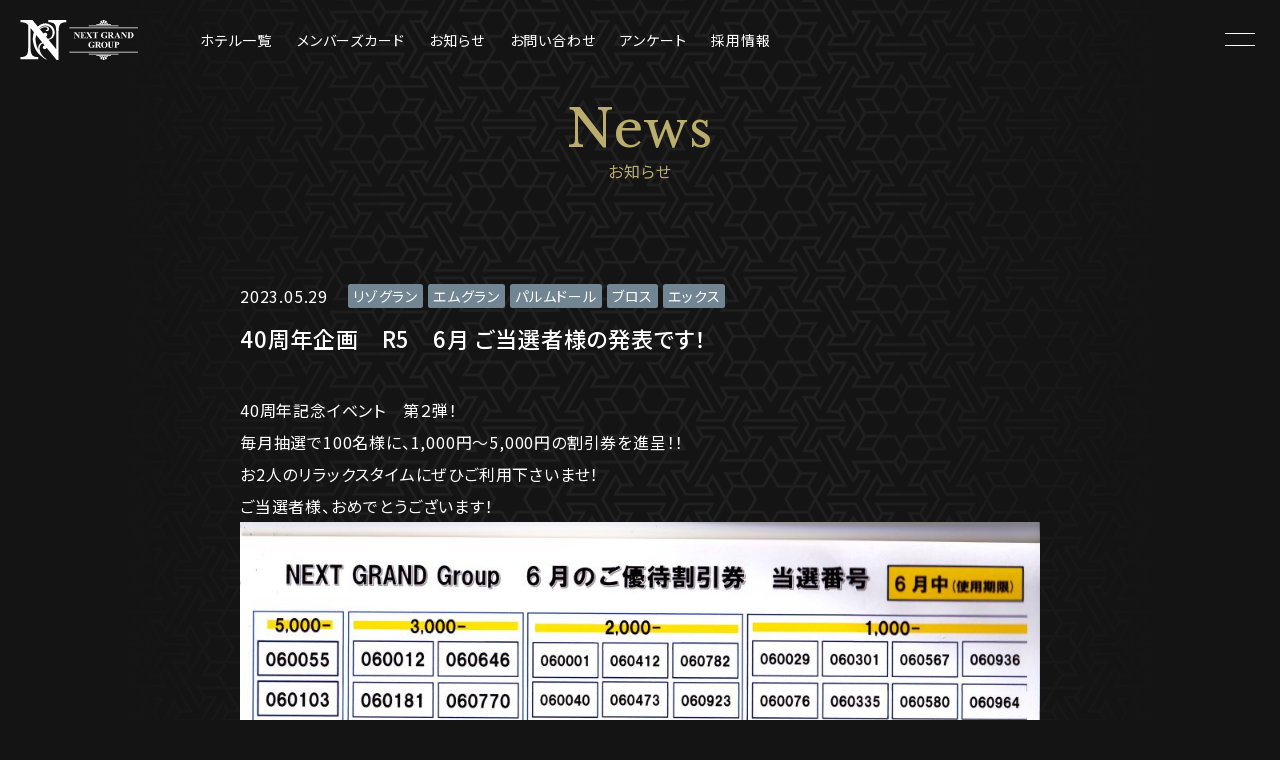

--- FILE ---
content_type: text/html; charset=utf-8
request_url: https://www.nakanishi-g.com/news/content/205
body_size: 4153
content:
<!DOCTYPE html>
<html lang="ja" dir="ltr">
<head>
<meta http-equiv="Content-Type" content="text/html; charset=utf-8" />
<link rel="shortcut icon" href="https://www.nakanishi-g.com/sites/all/themes/next_group/images/favicon.png" type="image/png" />
<meta name="description" content="40周年記念イベント　第２弾！ 毎月抽選で100名様に、1,000円～5,000円の割引券を進呈！！ お2人のリラックスタイムにぜひご利用下さいませ！ ご当選者様、おめでとうございます！" />
<link rel="canonical" href="https://www.nakanishi-g.com/news/content/205" />
<link rel="shortlink" href="https://www.nakanishi-g.com/node/205" />
<meta property="og:site_name" content="ネクストグラングループ | ラブホテル・ファッションホテル | 福井市・坂井市" />
<meta property="og:type" content="article" />
<meta property="og:url" content="https://www.nakanishi-g.com/news/content/205" />
<meta property="og:title" content="40周年企画　R5　6月 ご当選者様の発表です！" />
<meta property="og:description" content="40周年記念イベント　第２弾！ 毎月抽選で100名様に、1,000円～5,000円の割引券を進呈！！ お2人のリラックスタイムにぜひご利用下さいませ！ ご当選者様、おめでとうございます！" />
<meta property="og:updated_time" content="2023-05-29T13:23:28+09:00" />
<meta property="og:image" content="https://www.nakanishi-g.com/sites/all/themes/next_group/images/og-image-default.png" />
<meta property="article:published_time" content="2023-05-29T13:23:28+09:00" />
<meta property="article:modified_time" content="2023-05-29T13:23:28+09:00" />
<meta name="viewport" content="width=device-width, initial-scale=1, viewport-fit=cover">
<meta name="author" content="">
<title>40周年企画　R5　6月 ご当選者様の発表です！ | ネクストグラングループ | ラブホテル・ファッションホテル | 福井市・坂井市</title>
<link rel="manifest" href="https://www.nakanishi-g.com/sites/all/themes/next_group/manifest.json">
<link rel="apple-touch-icon" type="image/png" href="https://www.nakanishi-g.com/sites/all/themes/next_group/images/icon-512.png">
<link rel="stylesheet" href="https://cdn.jsdelivr.net/npm/yakuhanjp@3.3.1/dist/css/yakuhanmp.min.css">
<link rel="preconnect" href="https://fonts.googleapis.com">
<link rel="preconnect" href="https://fonts.gstatic.com" crossorigin>
<link rel="stylesheet" href="https://fonts.googleapis.com/css2?family=Libre+Baskerville:wght@400;700&family=Noto+Sans+JP:wght@400;500&family=Noto+Serif+JP:wght@500;700&display=swap">
<link type="text/css" rel="stylesheet" href="https://www.nakanishi-g.com/sites/default/files/css/css_xE-rWrJf-fncB6ztZfd2huxqgxu4WO-qwma6Xer30m4.css" media="all" />
<link type="text/css" rel="stylesheet" href="https://www.nakanishi-g.com/sites/default/files/css/css_mCTyF_8_svnZzHcpIUANct53tsKA4ExYIFlU-WtoCXw.css" media="all" />
<link type="text/css" rel="stylesheet" href="https://www.nakanishi-g.com/sites/default/files/css/css_RvZN3GORhA0aNYDYVS02-InjpwV90T_L0cOgNUUty2U.css" media="all" />
<link type="text/css" rel="stylesheet" href="https://www.nakanishi-g.com/sites/default/files/css/css_mJCVrJtK1J_NGCYu7yAnrywaVkaF7rpNBS3Ucqu_tKU.css" media="all" />
<link type="text/css" rel="stylesheet" href="https://www.nakanishi-g.com/sites/default/files/css/css_M7S-99erSMQ7eRRgLkC8Uzg9385_Y9IEKZbRB0Qn1DI.css" media="screen and (max-width:1023px)" />
<script type="text/javascript" src="https://www.nakanishi-g.com/sites/default/files/js/js_Pt6OpwTd6jcHLRIjrE-eSPLWMxWDkcyYrPTIrXDSON0.js"></script>
<script type="text/javascript" src="https://www.nakanishi-g.com/sites/default/files/js/js_kNPVQ1-y6d0B12qLL1ibhiE9dTs46kAxOP0n5Rl3tgo.js"></script>
<script type="text/javascript" src="https://www.nakanishi-g.com/sites/default/files/js/js_O90LntGCXJRSesAmwi9u5aFezAQXQuarF79OKRaZzLI.js"></script>
<script type="text/javascript">
<!--//--><![CDATA[//><!--
jQuery.extend(Drupal.settings, {"basePath":"\/","pathPrefix":"","setHasJsCookie":0,"ajaxPageState":{"theme":"next_group","theme_token":"t9kYES-O6JdUj0DoKgwpdQ3dIT1cRtpdy1EQznKPYqQ","js":{"sites\/all\/modules\/jquery_update\/replace\/jquery\/1.12\/jquery.min.js":1,"misc\/jquery-extend-3.4.0.js":1,"misc\/jquery-html-prefilter-3.5.0-backport.js":1,"misc\/jquery.once.js":1,"misc\/drupal.js":1,"sites\/all\/modules\/jquery_update\/js\/jquery_browser.js":1,"public:\/\/languages\/ja_hetsww1q5sYoF12HCgV_jzy-GTQ5-xsCVsdDKhj6ITI.js":1,"sites\/all\/themes\/next_group\/js\/jquery.easing.min.js":1,"sites\/all\/themes\/next_group\/js\/jquery.timer.js":1,"sites\/all\/themes\/next_group\/js\/ScrollMagic.min.js":1,"sites\/all\/themes\/next_group\/js\/velocity.min.js":1,"sites\/all\/themes\/next_group\/js\/functions.js":1,"sites\/all\/themes\/next_group\/js\/init.js":1},"css":{"modules\/system\/system.base.css":1,"modules\/system\/system.menus.css":1,"modules\/system\/system.messages.css":1,"modules\/system\/system.theme.css":1,"modules\/field\/theme\/field.css":1,"modules\/node\/node.css":1,"modules\/user\/user.css":1,"sites\/all\/modules\/views\/css\/views.css":1,"sites\/all\/modules\/ckeditor\/css\/ckeditor.css":1,"sites\/all\/modules\/ctools\/css\/ctools.css":1,"sites\/all\/modules\/flippy\/flippy.css":1,"sites\/all\/themes\/next_group\/css\/style.css":1,"sites\/all\/themes\/next_group\/css\/style-small.css":1}}});
//--><!]]>
</script>
<script>
if ("serviceWorker" in navigator) navigator.serviceWorker.register("https://www.nakanishi-g.com/sites/all/themes/next_group/service-worker.js");
</script>
<script async src="https://www.googletagmanager.com/gtag/js?id=G-8HE3L6YZFQ"></script>
<script>
window.dataLayer = window.dataLayer || [];
function gtag(){dataLayer.push(arguments);}
gtag("js", new Date());
gtag("config", "G-8HE3L6YZFQ");
gtag("config", "UA-79994905-1");
</script>
</head>
<body class="html not-front not-logged-in no-sidebars page-node page-node- page-node-205 node-type-news" >
<div id="page" class="news content">



<!-- - - - - - - - - - - - - - - - - - - - - - - - - - - - - - - - - - - - - - - - -
header
- - - - - - - - - - - - - - - - - - - - - - - - - - - - - - - - - - - - - - - - - -->

<header id="header">
<h1 id="logo"><a href="/" rel="home"><img src="https://www.nakanishi-g.com/sites/all/themes/next_group/images/logo.svg" alt="ネクストグラングループ | ラブホテル・ファッションホテル | 福井市・坂井市"></a></h1>
<p class="button-tel-hotel button-tel-hotel-reso-grand"><a href="tel:0776290180"><span><i>リゾグラン</i><i>へのお問い合わせ</i></span></a></p>
<p class="button-tel-hotel button-tel-hotel-em-grand"><a href="tel:0776525520"><span><i>エムグラン</i><i>へのお問い合わせ</i></span></a></p>
<p class="button-tel-hotel button-tel-hotel-parm-dor"><a href="tel:0776532030"><span><i>パルムドール</i><i>へのお問い合わせ</i></span></a></p>
<p class="button-tel-hotel button-tel-hotel-bros"><a href="tel:0776531105"><span><i>ブロス</i><i>へのお問い合わせ</i></span></a></p>
<p class="button-tel-hotel button-tel-hotel-x"><a href="tel:0776660505"><span><i>エックス</i><i>へのお問い合わせ</i></span></a></p>
<p id="button-menu"><i></i><i></i></p>
<div id="menu">
<div class="inner-menu">
<nav id="navi">
<ul>
<li class="home"><a href="/">グループトップ</a></li>
<li class="reso-grand collapse">
<a href="/reso-grand">リゾグラン</a>
<div class="nest">
<ul>
<li class="top"><a href="/reso-grand">トップ</a></li>
<li><a href="/reso-grand/rooms">客室</a></li>
<li><a href="/reso-grand/price">料金</a></li>
<li><a href="/reso-grand/plan">特別プラン</a></li>
<li><a href="/sites/default/files/documents/foods-01.pdf" target="_blank">お食事</a></li>
<!-- <li><a href="/reso-grand/coupon">クーポン</a></li> -->
<li><a href="https://happyhotel.jp/search/chain/group/1327" target="_blank">クーポン</a></li>
<li><a href="/reso-grand/access">アクセス</a></li>
</ul>
</div><!-- nest -->
</li>
<li class="em-grand collapse">
<a href="/em-grand">エムグラン</a>
<div class="nest">
<ul>
<li class="top"><a href="/em-grand">トップ</a></li>
<li><a href="/em-grand/rooms">客室</a></li>
<li><a href="/em-grand/price">料金</a></li>
<li><a href="/em-grand/plan">特別プラン</a></li>
<li><a href="/sites/default/files/documents/foods-03.pdf" target="_blank">お食事</a></li>
<!-- <li><a href="/em-grand/coupon">クーポン</a></li> -->
<li><a href="https://happyhotel.jp/search/chain/group/1327" target="_blank">クーポン</a></li>
<li><a href="/em-grand/access">アクセス</a></li>
</ul>
</div><!-- nest -->
</li>
<li class="parm-dor collapse">
<a href="/parm-dor">パルムドール</a>
<div class="nest">
<ul>
<li class="top"><a href="/parm-dor">トップ</a></li>
<li><a href="/parm-dor/rooms">客室</a></li>
<li><a href="/parm-dor/price">料金</a></li>
<li><a href="/parm-dor/plan">特別プラン</a></li>
<li><a href="/sites/default/files/documents/foods-02.pdf" target="_blank">お食事</a></li>
<!-- <li><a href="/parm-dor/coupon">クーポン</a></li> -->
<li><a href="https://happyhotel.jp/search/chain/group/1327" target="_blank">クーポン</a></li>
<li><a href="/parm-dor/access">アクセス</a></li>
</ul>
</div><!-- nest -->
</li>
<li class="bros collapse">
<a href="/bros">ブロス</a>
<div class="nest">
<ul>
<li class="top"><a href="/bros">トップ</a></li>
<li><a href="/bros/rooms">客室</a></li>
<li><a href="/bros/price">料金</a></li>
<li><a href="/bros/plan">特別プラン</a></li>
<li><a href="/sites/default/files/documents/foods-02.pdf" target="_blank">お食事</a></li>
<!-- <li><a href="/bros/coupon">クーポン</a></li> -->
<li><a href="https://happyhotel.jp/search/chain/group/1327" target="_blank">クーポン</a></li>
<li><a href="/bros/access">アクセス</a></li>
</ul>
</div><!-- nest -->
</li>
<li class="x collapse">
<a href="/x">エックス</a>
<div class="nest">
<ul>
<li class="top"><a href="/x">トップ</a></li>
<li><a href="/x/rooms">客室</a></li>
<li><a href="/x/price">料金</a></li>
<li><a href="/x/plan">特別プラン</a></li>
<li><a href="/sites/default/files/documents/foods-02.pdf" target="_blank">お食事</a></li>
<!-- <li><a href="/x/coupon">クーポン</a></li> -->
<li><a href="https://happyhotel.jp/search/chain/group/1327" target="_blank">クーポン</a></li>
<li><a href="/x/access">アクセス</a></li>
</ul>
</div><!-- nest -->
</li>
<!-- <li class="line"><a href="/line">LINE公式アカウント</a></li> -->
<li class="members-card"><a href="/members-card">メンバーズカード</a></li>
<li class="news"><a href="/news">お知らせ</a></li>
<li class="contact"><a href="/contact">お問い合わせ</a></li>
<li class="contact"><a href="/questionnaire">アンケート</a></li>
<li class="recruit"><a href="/recruit">採用情報</a></li>
<li class="privacy-policy"><a href="/privacy-policy">プライバシーポリシー</a></li>
</ul>
</nav><!-- navi -->
</div><!-- inner-menu -->
</div><!-- menu -->
<div id="background-menu"></div>
<nav id="navi-alternate">
<ul>
<li class="hotel"><a href="/#hotels">ホテル一覧</a></li>
<li class="members-card"><a href="/members-card">メンバーズカード</a></li>
<li class="news"><a href="/news">お知らせ</a></li>
<li class="contact"><a href="/contact">お問い合わせ</a></li>
<li class="questionnaire"><a href="/questionnaire">アンケート</a></li>
<li class="recruit"><a href="/recruit">採用情報</a></li>
</ul>
</nav><!-- navi-alternate -->
</header><!-- header -->



<!-- - - - - - - - - - - - - - - - - - - - - - - - - - - - - - - - - - - - - - - - -
cover
- - - - - - - - - - - - - - - - - - - - - - - - - - - - - - - - - - - - - - - - - -->

<div id="title">
<p class="image"></p>
<div class="text">
<h1>News</h1>
<p class="sub">お知らせ</p>
</div><!-- text -->
</div><!-- title -->



<!-- - - - - - - - - - - - - - - - - - - - - - - - - - - - - - - - - - - - - - - - -
content
- - - - - - - - - - - - - - - - - - - - - - - - - - - - - - - - - - - - - - - - - -->

<div id="content">
<div class="region region-content">
<div id="block-system-main" class="block block-system">
<div class="inner-block">
<article id="node-205" class="node node-news" about="/news/content/205" typeof="sioc:Item foaf:Document">
<header>
<div class="created-category">
<p class="created">2023.05.29</p>
<div class="category">
<ul>
<li><a href="https://www.nakanishi-g.com/news/category/1">リゾグラン</a></li>
<li><a href="https://www.nakanishi-g.com/news/category/2">エムグラン</a></li>
<li><a href="https://www.nakanishi-g.com/news/category/3">パルムドール</a></li>
<li><a href="https://www.nakanishi-g.com/news/category/4">ブロス</a></li>
<li><a href="https://www.nakanishi-g.com/news/category/5">エックス</a></li>
</ul>
</div><!-- category -->
</div><!-- created-category -->
<h1 class="title">40周年企画　R5　6月 ご当選者様の発表です！</h1>
</header>
<div class="body">
<div class="field field-name-body field-type-text-with-summary field-label-hidden">
<div class="field-items">
<div class="field-item field-item-first field-item-last even" property="content:encoded"><p>40周年記念イベント　第２弾！</p>
<p>毎月抽選で100名様に、1,000円～5,000円の割引券を進呈！！</p>
<p>お2人のリラックスタイムにぜひご利用下さいませ！</p>
<p>ご当選者様、おめでとうございます！</p>
<p><img src="/sites/default/files/styles/large/public/images/news/news-478.jpg?itok=laLMwa11" width="1000" height="728" alt="" class="image-large" /></p>
</div>
</div><!-- field-items -->
</div><!-- field -->
</div><!-- body -->
<nav id="navi-node">
<ul class="clearfix">
<li class="prev">
<a href="/news/content/206" title="PREV">PREV</a></li>
<li class="next">
<a href="/news/content/204" title="NEXT">NEXT</a></li>
<li class="list"><a href="https://www.nakanishi-g.com/news">TOP</a></li>
</ul>
</nav><!-- navi-node -->
</article><!-- node -->
</div><!-- inner-block -->
</div><!-- block -->
</div><!-- region -->
</div><!-- content -->



<!-- - - - - - - - - - - - - - - - - - - - - - - - - - - - - - - - - - - - - - - - -
content-bottom
- - - - - - - - - - - - - - - - - - - - - - - - - - - - - - - - - - - - - - - - - -->

<div id="content-bottom">
<div class="banner">
<p class="row"><a href="/members-card"><img src="/sites/all/themes/next_group/images/banner-members-card.jpg" alt="メンバーズカード入会受付中"></a></p>
<p class="row"><a href="/recruit"><img src="/sites/all/themes/next_group/images/banner-recruit.jpg" alt="一緒に輝けるスタッフ募集中"></a></p>
</div><!-- banner -->
</div><!-- content-bottom -->



<!-- - - - - - - - - - - - - - - - - - - - - - - - - - - - - - - - - - - - - - - - -
footer
- - - - - - - - - - - - - - - - - - - - - - - - - - - - - - - - - - - - - - - - - -->

<footer id="footer">
<div class="tabs"></div><p id="button-page-top"><a href="#page">PAGE TOP</a></p>
<div class="information">
<h3>NEXT GRAND GROUP</h3>
<nav id="navi-footer">
<ul>
<li class="reso-grand"><a href="/reso-grand">リゾグラン</a></li>
<li class="em-grand"><a href="/em-grand">エムグラン</a></li>
<li class="parm-dor"><a href="/parm-dor">パルムドール</a></li>
<li class="bros"><a href="/bros">ブロス</a></li>
<li class="x"><a href="/x">エックス</a></li>
</ul>
<ul>
<!-- <li class="line"><a href="/line">LINE公式アカウント</a></li> -->
<li class="members-card"><a href="/members-card">メンバーズカード</a></li>
<li class="news"><a href="/news">お知らせ</a></li>
<li class="contact"><a href="/contact">お問い合わせ</a></li>
<li class="questionnaire"><a href="/questionnaire">アンケート</a></li>
<li class="recruit"><a href="/recruit">採用情報</a></li>
<li class="privacy-policy"><a href="/privacy-policy">プライバシーポリシー</a></li>
</ul>
</nav><!-- navi-footer -->
<p class="copyright">© 2026 NEXT GRAND GROUP All Rights Reserved.</p>
</div><!-- information -->
</footer><!-- footer -->



</div><!-- page -->
</body>
</html>


--- FILE ---
content_type: text/css
request_url: https://www.nakanishi-g.com/sites/default/files/css/css_mJCVrJtK1J_NGCYu7yAnrywaVkaF7rpNBS3Ucqu_tKU.css
body_size: 11184
content:
html,body,div,span,applet,object,iframe,h1,h2,h3,h4,h5,h6,p,blockquote,pre,a,abbr,acronym,address,big,cite,code,del,dfn,em,img,ins,kbd,q,s,samp,small,strike,strong,sub,sup,tt,var,b,u,i,center,dl,dt,dd,ol,ul,li,fieldset,form,label,legend,table,caption,tbody,tfoot,thead,tr,th,td,article,aside,canvas,details,embed,figure,figcaption,footer,header,hgroup,menu,nav,output,ruby,section,summary,time,mark,audio,video{margin:0;padding:0;border:0;font-size:100%;font:inherit;vertical-align:baseline;}article,aside,details,figcaption,figure,footer,header,main,menu,nav,section{display:block;}body{line-height:1;}ol,ul{list-style:none;}blockquote,q{quotes:none;}blockquote:before,blockquote:after,q:before,q:after{content:"";content:none;}table{border-collapse:collapse;border-spacing:0;}html{font-size:16px;}body{text-align:justify;font-family:"Noto Sans JP","Yu Gothic",YuGothic,sans-serif;font-size:1rem;font-weight:400;font-feature-settings:"palt";line-height:2rem;color:#ffffff;letter-spacing:0.05em;background:#141414 url(/sites/all/themes/next_group/images/background-general.png) repeat-y center;background-size:auto 150px;-webkit-text-size-adjust:none;-webkit-font-smoothing:antialiased;-moz-osx-font-smoothing:grayscale;-webkit-tap-highlight-color:rgba(0,0,0,0);}a{text-decoration:none;color:inherit;}a.underline{text-decoration:underline;}a.bullet{display:inline-block;padding-left:20px;background:url(/sites/all/themes/next_group/images/bullet-01.svg) no-repeat 5px 0.75em;background-size:auto 10px;}h1{font-size:1.5rem;}h2{font-size:1.375rem;}h3{font-size:1.25rem;}h4{font-size:1rem;}p.center{text-align:center;}p.right{text-align:right;}p.indent{text-indent:-1em;padding-left:1em;}p.note{font-size:0.875rem;line-height:1.5rem;}fieldset{border:1px solid #707070;margin-bottom:10px;}form{margin:0px;padding:0px;}div.form-item{margin:0px 0px 40px 0px;}div.form-actions{margin:0px;}tr.odd div.form-item,tr.even div.form-item{margin:0px;white-space:nowrap;}div.form-item div.description{font-size:0.875rem;line-height:1.5rem;color:#ffffff;padding-top:5px;}label{font-weight:400;line-height:20px;margin-bottom:10px;}label.option{display:inline;font-weight:400;margin-bottom:0px;}div.form-checkboxes div.form-item,div.form-radios div.form-item{margin-top:0px;margin-bottom:10px;}div.form-type-radio div.description,div.form-type-checkbox div.description{margin-left:0px;}input[type=text],input[type=email],input[type=number],input[type=password],input[type=search],input[type=tel],input[type=button],input[type=submit],button,textarea,select{display:inline-block;box-sizing:border-box;max-width:100%;vertical-align:top;font-family:"Noto Sans JP","Yu Gothic",YuGothic,sans-serif;font-size:1rem;color:#ffffff;outline:none;border:none;margin:0px;border-radius:2.5px;-webkit-appearance:none;-moz-appearance:none;appearance:none;}input[type=text],input[type=email],input[type=number],input[type=password],input[type=search],input[type=tel],select,textarea{line-height:calc(40px - 2px);border:1px solid #707070;background-color:#141414;}input[type=text],input[type=email],input[type=number],input[type=password],input[type=search],input[type=tel]{height:40px;padding:0px 10px;}input[type=button],input[type=submit],button{text-align:center;font-weight:500;line-height:40px;color:#141414;cursor:pointer;padding:0px 20px;background-color:#ffffff;transition:0.25s opacity ease;}input[type=button]:hover,input[type=submit]:hover,button:hover{opacity:0.75;}input[type=radio],input[type=checkbox]{position:relative;vertical-align:middle;width:20px;margin:0px 5px 0px 0px;}input[type=radio]{transform:translate(-9999px,-4px);}input[type=checkbox]{transform:translate(-9999px,-2px);}input[type=radio]::before,input[type=checkbox]::before,input[type=radio]::after,input[type=checkbox]::after{position:absolute;left:9999px;top:0px;cursor:pointer;content:"";}input[type=radio]::before,input[type=checkbox]::before,label.alternate input[type=radio] + span,label.alternate input[type=checkbox] + span{box-sizing:border-box;width:20px;height:20px;border:1px solid #707070;background-color:#141414;}input[type=radio]::after,input[type=checkbox]::after,label.alternate input[type=radio] + span::before,label.alternate input[type=checkbox] + span::before{opacity:0;transition:0.25s opacity ease;}input[type=radio]:checked::after,input[type=checkbox]:checked::after,label.alternate input[type=radio]:checked + span::before,label.alternate input[type=checkbox]:checked + span::before{opacity:1;}input[type=radio]::before,input[type=radio]::after,label.alternate input[type=radio] + span,label.alternate input[type=radio] + span::before{border-radius:50%;}input[type=radio]::after,label.alternate input[type=radio] + span::before{width:10px;height:10px;background-color:#ffffff;}input[type=radio]::after{transform:translate(5px,5px);}input[type=checkbox]::before,label.alternate input[type=checkbox] + span{border-radius:2.5px;}input[type=checkbox]::after,label.alternate input[type=checkbox] + span::before{width:5px;height:10px;border-right:3px solid #ffffff;border-bottom:3px solid #ffffff;}input[type=checkbox]::after{transform:translate(6px,1px) rotate(45deg);}@-moz-document url-prefix(){input[type=radio],input[type=checkbox]{margin-right:0px;transform:translate(0px,0px);}}@supports (-ms-ime-align:auto){input[type=radio],input[type=checkbox]{margin-right:0px;transform:translate(0px,0px);}}@media all and (-ms-high-contrast:none){input[type=radio],input[type=checkbox]{margin-right:0px;transform:translate(0px,0px);}}label{vertical-align:middle;}label.alternate{display:inline-block;vertical-align:middle;cursor:pointer;margin-right:5px;}label.alternate input[type=radio],label.alternate input[type=checkbox]{display:none;}label.alternate input[type=radio] + span,label.alternate input[type=checkbox] + span{display:block;position:relative;cursor:pointer;transform:translate(0px,1px);}label.alternate input[type=radio] + span::before,label.alternate input[type=checkbox] + span::before{display:block;position:absolute;content:"";}label.alternate input[type=radio] + span::before{transform:translate(4px,4px) rotate(45deg);}label.alternate input[type=checkbox] + span::before{transform:translate(5px,0px) rotate(45deg);}div.form-managed-file input.form-file{box-sizing:border-box;height:40px;vertical-align:top;border:1px solid #707070;margin-right:10px;padding:9px;border-radius:2.5px;}html[lang=ja] div.form-managed-file input.form-file{padding:6px;}textarea{padding:10px;}select{height:40px;padding:0px 40px 0px 10px;background:transparent url(/sites/all/themes/next_group/images/arrow-select.svg) no-repeat right 10px center;background-size:auto 10px;}select::-ms-expand{display:none;}::-webkit-input-placeholder{color:#707070;}:-ms-input-placeholder{color:#707070;}::placeholder{color:#707070;}span.marker,span.form-required{color:#baad6d;}span.form-required{font-size:0rem;}span.form-required::before{font-size:1rem;content:"※";}div.form-item input.error,div.form-item textarea.error,div.form-item select.error{border:1px solid #baad6d;}div.form-actions input.form-submit:not(:last-child){margin-right:10px;}div.container-inline div.form-actions,div.container-inline.form-actions{margin-top:0px;margin-bottom:0px;}span.fieldset-legend span.summary{color:#ffffff;font-size:0.875rem;margin-left:10px;}table{border-collapse:collapse;}th{border:none;}thead th{font-weight:400;background-color:transparent;}tbody{border:none;}tbody th{font-weight:400;background-color:transparent;}tr.even,tr.odd,td.active{border:none;padding:0px;background-color:transparent;}th.active img{display:inline;}div.item-list ul,div.item-list ul li{margin:0px;}ol{list-style:decimal;padding-left:25px;}dl dt{font-weight:700;padding-left:0px;background:none;}dl dd{margin-bottom:10px;padding-left:15px;}ul.primary,ul.secondary{clear:both;display:flex;flex-wrap:wrap;white-space:nowrap;border-bottom:none;margin:0px;padding:0px;}ul.primary li,ul.secondary li{display:block;font-size:0.75rem;line-height:1.25rem;margin-right:5px;padding:0px;}ul.primary li:last-child,ul.secondary li:last-child{margin-right:0px;}ul.primary li a,ul.secondary li a{display:block;text-decoration:none;color:#ffffff;border:none;margin:0px;padding:0px 5px;background-color:#707070;border-radius:2.5px;transition:0.25s background-color ease;}ul.primary li.active a,ul.primary li a:hover,ul.secondary li.active a,ul.secondary li a:hover{color:#141414;border:none;background-color:#ffffff;}div.messages{box-sizing:border-box;max-width:1000px;border:1px solid #707070;margin:0px auto 80px auto;padding:5px 10px;background-color:transparent;border-radius:2.5px;}div.status,div.warning,div.error{background:none;}div.status,div.warning,*.ok{color:#ffffff;}div.error{color:#baad6d;}div.error ul{}div.error ul li{display:block;text-align:left;padding:0px;background:none;}div.item-list ul.pager,nav#navi-node ul{display:flex;flex-wrap:wrap;justify-content:center;box-sizing:border-box;position:relative;margin:120px 0px 0px 0px;padding:0px 80px;}div.item-list ul.pager li{display:block;list-style-type:none;line-height:1.5rem;margin:0px 10px;padding:0px;}div.item-list ul.pager li a{text-decoration:none;}div.item-list ul.pager li.pager-current{font-weight:400;border-bottom:1px solid #ffffff;}div.item-list ul.pager li.pager-previous,div.item-list ul.pager li.pager-next,nav#navi-node ul li.prev,nav#navi-node ul li.next{position:absolute;top:0px;margin:0px;}div.item-list ul.pager li.pager-previous,nav#navi-node ul li.prev{left:0px;}div.item-list ul.pager li.pager-next,nav#navi-node ul li.next{right:0px;}div.item-list ul.pager li.pager-previous a,div.item-list ul.pager li.pager-next a,nav#navi-node ul li.prev a,nav#navi-node ul li.next a{background-repeat:no-repeat;background-size:auto 20px;}div.item-list ul.pager li.pager-previous a,nav#navi-node ul li.prev a{padding-left:20px;background-image:url(/sites/all/themes/next_group/images/arrow-pager-prev.svg);background-position:left center;}div.item-list ul.pager li.pager-next a,nav#navi-node ul li.next a{padding-right:20px;background-image:url(/sites/all/themes/next_group/images/arrow-pager-next.svg);background-position:right center;}div.item-list ul.pager li.pager-first,div.item-list ul.pager li.pager-last,nav#navi-node ul li.empty{display:none;}img{display:block;max-width:100%;height:auto;}br.small{display:none;}br.large{display:inline;}hr{height:0px;border-width:1px 0px 0px 0px;border-style:solid;border-color:#707070;margin:20px 0px;}div.video-wrapper{position:relative;padding-bottom:56.25%;}div.video-wrapper iframe{position:absolute;width:100%;height:100%;left:0px;top:0px;}*.margin-bottom{margin-bottom:40px;}*.margin-bottom-wide{margin-bottom:80px;}*.margin-bottom-narrow{margin-bottom:20px;}*.margin-bottom-extra-narrow{margin-bottom:10px;}div.grecaptcha-badge{visibility:hidden;pointer-events:none;}div#page{overflow:hidden;}header#header{position:relative;z-index:20;}header#header h1#logo,header#header p#button-tel,header#header p.button-tel-hotel,header#header p#button-menu,header#header nav#navi-alternate{position:fixed;}header#header h1#logo{display:flex;flex-wrap:wrap;align-items:center;box-sizing:border-box;width:100%;height:80px;left:0px;top:0px;z-index:20;padding:0px 20px;transition:0.25s background-color ease;}div.scroll header#header h1#logo{background-color:#141414;}header#header h1#logo img{width:auto;height:40px;}header#header p#button-tel,header#header p.button-tel-hotel{top:20px;z-index:50;font-weight:500;line-height:0.875rem;letter-spacing:0em;}header#header p#button-tel{right:80px;}header#header p#button-tel a,header#header p.button-tel-hotel a{display:flex;flex-wrap:wrap;align-items:center;box-sizing:border-box;width:160px;height:40px;color:#ffffff;border:1px solid #ffffff;padding:5px 0px 5px 5px;border-radius:2.5px;transition:0.25s background-color ease;}header#header p#button-tel a{width:160px;}header#header p#button-tel a:hover,header#header p.button-tel-hotel a:hover{color:#141414;background-color:#ffffff;}header#header p#button-tel span,header#header p.button-tel-hotel span{display:block;position:relative;padding-left:24px;background:url(/sites/all/themes/next_group/images/icon-tel.svg) no-repeat left 2px;background-size:auto 24px;}header#header p#button-tel a:hover span,header#header p.button-tel-hotel a:hover span{background-image:url(/sites/all/themes/next_group/images/icon-tel-active.svg);}header#header p#button-tel span i,header#header p.button-tel-hotel span i{display:block;}header#header p#button-tel span i:nth-child(1),header#header p.button-tel-hotel span i:nth-child(1){font-size:0.75rem;font-weight:700;}header#header p#button-tel span i:nth-child(2),header#header p.button-tel-hotel span i:nth-child(2){font-size:0.625rem;}header#header p.button-tel-hotel{display:none;right:80px;}div.reso-grand header#header p.button-tel-hotel-reso-grand,div.em-grand header#header p.button-tel-hotel-em-grand,div.parm-dor header#header p.button-tel-hotel-parm-dor,div.bros header#header p.button-tel-hotel-bros,div.x header#header p.button-tel-hotel-x{display:block;}header#header p.button-tel-hotel a{width:125px;}header#header p#button-menu{width:80px;height:80px;right:0px;top:0px;cursor:pointer;z-index:50;}header#header p#button-menu i{display:block;position:absolute;background-color:#ffffff;width:30px;height:1px;left:25px;top:39px;transform-origin:50% 50%;}header#header p#button-menu i:nth-child(1){transform:translateY(-6px) rotate(0deg);}header#header p#button-menu i:nth-child(2){transform:translateY(6px) rotate(0deg);}header#header.menu p#button-menu i:nth-child(1){animation:button-menu-row-01 0.25s 1 forwards;}header#header.close p#button-menu i:nth-child(1){animation:button-menu-row-01-close 0.25s 1 forwards;}header#header.menu p#button-menu i:nth-child(2){animation:button-menu-row-02 0.25s 1 forwards;}header#header.close p#button-menu i:nth-child(2){animation:button-menu-row-02-close 0.25s 1 forwards;}@keyframes button-menu-row-01{0%{transform:translateY(-6px) rotate(0deg);}50%{transform:translateY(0px) rotate(0deg);}100%{transform:translateY(0px) rotate(-45deg);}}@keyframes button-menu-row-01-close{0%{transform:translateY(0px) rotate(-45deg);}50%{transform:translateY(0px) rotate(0deg);}100%{transform:translateY(-6px) rotate(0deg);}}@keyframes button-menu-row-02{0%{transform:translateY(6px) rotate(0deg);}50%{transform:translateY(0px) rotate(0deg);}100%{transform:translateY(0px) rotate(45deg);}}@keyframes button-menu-row-02-close{0%{transform:translateY(0px) rotate(45deg);}50%{transform:translateY(0px) rotate(0deg);}100%{transform:translateY(6px) rotate(0deg);}}header#header div#menu{position:fixed;box-sizing:border-box;width:380px;height:100%;right:0px;top:0px;overflow:auto;z-index:40;background-color:#141414;transform:translateX(380px);transition:0.25s transform ease;-webkit-overflow-scrolling:touch;}header#header.menu div#menu{transform:translateX(0px);}header#header div#menu div.inner-menu{padding:80px 20px 20px 20px;}header#header nav#navi > ul > li{position:relative;font-weight:500;border-bottom:1px solid #373737;}header#header nav#navi > ul > li:first-child{border-top:1px solid #373737;}header#header nav#navi > ul > li.collapse span.button{display:block;position:absolute;width:50px;height:50px;right:0px;top:0px;cursor:pointer;background:url(/sites/all/themes/next_group/images/arrow-collapse.svg) no-repeat center;background-size:auto 10px;transition:0.25s transform ease;}header#header nav#navi > ul > li.collapse.open span.button{transform:rotate(-180deg);}header#header nav#navi > ul > li > a{display:flex;flex-wrap:wrap;align-items:center;height:50px;padding:0px 20px;}header#header nav#navi > ul > li a{transition:0.25s color ease;}header#header nav#navi div.nest{display:none;padding:0px 20px;}header#header nav#navi div.nest ul{display:flex;flex-wrap:wrap;padding-bottom:10px;}header#header nav#navi div.nest ul li{width:50%;font-size:0.875rem;font-weight:400;}header#header nav#navi div.nest ul li a{display:flex;flex-wrap:wrap;align-items:center;height:35px;padding:0px 10px 0px 25px;background:url(/sites/all/themes/next_group/images/bullet-01.svg) no-repeat 10px 1em;background-size:auto 10px;}header#header div#background-menu{position:fixed;width:100%;height:100%;left:0px;top:0px;z-index:30;pointer-events:none;background-color:rgba(0,0,0,0.5);opacity:0;transition:0.25s opacity ease;}header#header.menu div#background-menu{pointer-events:auto;opacity:1;}header#header nav#navi-alternate{display:flex;flex-wrap:wrap;align-items:center;box-sizing:border-box;width:calc(100% - 160px);height:80px;right:0px;top:0px;z-index:20;padding-left:40px;}header#header nav#navi-alternate ul{display:flex;flex-wrap:wrap;}header#header nav#navi-alternate ul li{font-size:0.875rem;}header#header nav#navi-alternate ul li:not(:last-child){margin-right:25px;}header#header nav#navi-alternate ul li a{display:block;position:relative;}header#header nav#navi-alternate ul li a::before{position:absolute;width:0%;height:0px;left:50%;bottom:2px;border-bottom:1px solid #ffffff;content:"";transition:0.25s all ease;}header#header nav#navi-alternate ul li a:hover::before{width:100%;left:0px;}body.front header#header h1#logo a{display:none;}body.front header#header nav#navi-alternate{width:100%;transition:0.25s background-color ease;}body.front div.scroll header#header nav#navi-alternate{background-color:#141414;}div#cover{display:flex;flex-wrap:wrap;justify-content:center;align-items:center;position:fixed;width:100%;height:100vh;left:0px;top:0px;background-color:#141414;}div.scroll div#cover{visibility:hidden;}div#cover::before{position:absolute;width:100%;height:200px;left:0px;bottom:0px;z-index:10;content:"";background:linear-gradient(to top,rgba(20,20,20,1) 0%,rgba(20,20,20,0.875) 25%,rgba(20,20,20,0) 100%);}div#cover div.image{position:relative;height:100%;}div#cover div.image,div#cover div.image p.row,div#cover div.image p.row span{position:absolute;width:100%;height:100%;left:0px;top:0px;}div#cover div.image{opacity:0;transition:1s opacity ease;}div#cover.active div.image{opacity:1;}div#cover div.image p.row{overflow:hidden;opacity:0;}div#cover div.image p.row span{display:block;background-repeat:no-repeat;background-position:center;background-size:cover;animation-duration:10s;animation-iteration-count:1;animation-timing-function:linear;}div#cover div.image p.row-01 span{background-image:url(/sites/all/themes/next_group/images/cover-image-01.jpg);}div#cover div.image p.row-02 span{background-image:url(/sites/all/themes/next_group/images/cover-image-02.jpg);}div#cover div.image p.row-03 span{background-image:url(/sites/all/themes/next_group/images/cover-image-03.jpg);}div#cover div.image p.row-04 span{background-image:url(/sites/all/themes/next_group/images/cover-image-04.jpg);}div#cover div.image p.row-05 span{background-image:url(/sites/all/themes/next_group/images/cover-image-05.jpg);}div#cover div.image p.row-06 span{background-image:url(/sites/all/themes/next_group/images/cover-image-06.jpg);}div#cover div.image p.row span.zoom{animation-name:zoom-image;}@keyframes zoom-image{0%{transform:scale(1.175);}100%{transform:scale(1);}}div#cover div.navi{position:absolute;left:40px;top:120px;z-index:20;}div#cover div.navi p.button{width:0px;height:40px;cursor:pointer;border-right:1px solid #ffffff;transition:0.25s border-right-color ease;}div#cover div.navi p.button.active{border-right-color:#baad6d;}div#cover div.navi p.button:not(:last-child){margin-bottom:10px;}div#cover h1{z-index:10;opacity:0;transition:1s opacity 0.25s ease-in-out;transform:translateY(-60px);}div#cover.active h1{opacity:1;}div#cover h1 img{width:auto;height:360px;filter:drop-shadow(7.5px 7.5px 10px rgba(0,0,0,0.5));}div#cover div.banner{display:flex;flex-wrap:wrap;justify-content:space-between;position:absolute;width:1000px;left:calc(50% - 500px);bottom:80px;z-index:20;opacity:0;transition:1s opacity 0.75s ease-in-out;}div#cover.active div.banner{opacity:1;}div#cover div.banner p.row{width:calc(50% - 20px);background-color:#141414;}div#cover div.banner p.row a img{transition:0.25s opacity ease;}div#cover div.banner p.row a:hover img{opacity:0.75;}div#cover p.scroll-down{box-sizing:border-box;position:absolute;width:120px;height:20px;left:60px;bottom:140px;z-index:20;font-size:0.75rem;line-height:1rem;border-bottom:1px solid #ffffff;transform:rotate(90deg);transform-origin:left top;}div#cover p.scroll-down::before{position:absolute;width:10px;height:0px;border-bottom:1px solid #ffffff;left:111px;bottom:3px;content:"";transform:rotate(45deg);}div#space-cover{height:100vh;}div#title{display:flex;flex-wrap:wrap;justify-content:center;align-items:center;box-sizing:border-box;position:relative;height:200px;padding-top:90px;}div#title div.text{position:relative;text-align:center;color:#baad6d;}div#title div.text h1{z-index:10;font-family:"Libre Baskerville",serif;font-size:3.25rem;line-height:3.25rem;}div.parent div#title{height:400px;padding-top:30px;background-color:#141414;}div.parent div#title p.image{position:absolute;width:100%;height:100%;left:0px;top:0px;background-repeat:no-repeat;background-position:center;background-size:cover;opacity:0;transition:1s opacity ease-in-out;}div.parent.active div#title p.image{opacity:1;}div.parent.reso-grand div#title p.image{background-image:url(/sites/all/themes/next_group/images/title-image-01.jpg);}div.parent.em-grand div#title p.image{background-image:url(/sites/all/themes/next_group/images/title-image-02.jpg);}div.parent.parm-dor div#title p.image{background-image:url(/sites/all/themes/next_group/images/title-image-03.jpg);}div.parent.bros div#title p.image{background-image:url(/sites/all/themes/next_group/images/title-image-04.jpg);}div.parent.x div#title p.image{background-image:url(/sites/all/themes/next_group/images/title-image-05.jpg);}div.parent div#title p.image::before,div.parent div#title p.image::after{position:absolute;width:100%;height:100px;left:0px;content:"";}div.parent div#title p.image::before{top:0px;background:linear-gradient(to bottom,rgba(20,20,20,1) 0%,rgba(20,20,20,0.875) 25%,rgba(20,20,20,0) 100%);}div.parent div#title p.image::after{bottom:0px;background:linear-gradient(to top,rgba(20,20,20,1) 0%,rgba(20,20,20,0.875) 25%,rgba(20,20,20,0) 100%);}div#title h1 img{width:auto;}div.reso-grand div#title h1 img{height:150px;}div.em-grand div#title h1 img{height:150px;}div.parm-dor div#title h1 img{height:63px;}div.bros div#title h1 img{height:75px;}div.x div#title h1 img{height:89px;}div.parent.reso-grand div#title h1 img,div.parent.em-grand div#title h1 img,div.parent.parm-dor div#title h1 img,div.parent.bros div#title h1 img,div.parent.x div#title h1 img{filter:drop-shadow(5px 5px 7.5px rgba(0,0,0,0.5));}div.parent.reso-grand div#title h1 img{height:calc(150px * 1.5);}div.parent.em-grand div#title h1 img{height:calc(150px * 1.5);}div.parent.parm-dor div#title h1 img{height:calc(63px * 1.5);}div.parent.bros div#title h1 img{height:calc(75px * 1.5);}div.parent.x div#title h1 img{height:calc(89px * 1.5);}div#content{position:relative;z-index:10;margin-bottom:120px;padding-top:80px;}div#content article.node-unpublished{background-color:transparent;}div#content section:not(:last-child){margin-bottom:120px;}div#content section div.inner-section{width:1000px;margin:auto;}div#content h1.headline{text-align:center;font-family:"Libre Baskerville",serif;font-size:2.5rem;line-height:2.5rem;color:#baad6d;border-top:1px solid #baad6d;border-bottom:1px solid #baad6d;margin-bottom:80px;padding:20px 0px;}div#content h2.headline{text-align:center;font-family:"Libre Baskerville",serif;font-size:2.25rem;line-height:2.25rem;color:#baad6d;margin-bottom:40px;}div#content h2.headline-alternate{font-family:YakuHanMP,"Noto Serif JP","Yu Mincho",YuMincho,serif;font-size:2rem;font-weight:500;letter-spacing:-0.025em;}div#content h2.headline::before,div#content h2.headline::after{display:inline-block;width:105px;height:26px;background-repeat:no-repeat;background-size:auto 100%;content:"";}div#content h2.headline::before{background-image:url(/sites/all/themes/next_group/images/ornament-01-left.svg);background-position:left center;}div#content h2.headline::after{background-image:url(/sites/all/themes/next_group/images/ornament-01-right.svg);background-position:right center;}div#content p.image{overflow:hidden;background-color:#141414;}div#content p.image img{width:100%;height:auto;transition:0.25s opacity ease;}div#content p.image a:hover img{opacity:0.75;}div#content ul.bullet li{box-sizing:border-box;position:relative;padding-left:15px;}div#content ul.bullet li::before{position:absolute;width:5px;height:5px;left:4px;top:0.9rem;background-color:#ffffff;content:"";border-radius:50%;}div#content p.button-more{display:flex;flex-wrap:wrap;justify-content:center;text-align:center;font-size:1rem;font-weight:500;}div#content p.button-more-large{font-size:1.25rem;}div#content p.button-more a{display:flex;flex-wrap:wrap;justify-content:center;align-items:center;box-sizing:border-box;width:340px;height:50px;color:#baad6d;border:1px solid #baad6d;background-color:#141414;border-radius:2.5px;transition:0.25s opacity ease;}div#content p.button-more a:hover{opacity:0.75;}div#content p.button-more-large a{width:420px;height:70px;background-image:url(/sites/all/themes/next_group/images/ornament-02-left.svg),url(/sites/all/themes/next_group/images/ornament-02-right.svg);background-repeat:no-repeat,no-repeat;background-position:left center,right center;background-size:auto 69px;}div#content div.banner{display:flex;flex-wrap:wrap;justify-content:space-between;width:1000px;margin:0px auto 80px auto;}div#content div.banner p.row{width:calc(50% - 20px);overflow:hidden;margin-bottom:40px;background-color:#141414;border-radius:2.5px;}div#content div.banner p.row img{transition:0.25s opacity ease;}div#content div.banner p.row a:hover img{opacity:0.75;}div#content p#banner-40th{width:1000px;margin:0px auto 80px auto;}div#content p#banner-40th a{display:block;position:relative;}div#content p#banner-40th a::before{display:block;box-sizing:border-box;position:absolute;width:100%;height:100%;left:0px;top:0px;border:1px solid #baad6d;content:"";}div#content p#banner-40th img{width:100%;height:auto;}div#content p#banner-40th img.small{display:none;}div#content p#banner-recruit{width:480px;overflow:hidden;margin:0px auto 80px auto;border-radius:2.5px;}div#content p#banner-recruit img{width:100%;height:auto;}body.front div#content{background:#141414 url(/sites/all/themes/next_group/images/background-general.png) repeat-y center;background-size:auto 150px;}div#content section#hotels div.list{display:flex;flex-wrap:wrap;margin:0px -40px -40px 0px;}div#content section#hotels div.list div.row{width:calc(50% - 40px);margin:0px 40px 40px 0px;}div#content section#hotels div.list div.row-wide{width:calc(100% - 40px);}div#content section#hotels div.list div.row p.image{margin-bottom:20px;}div#content section#hotels div.list div.row div.text{text-align:center;}div#content section#hotels div.list div.row div.text h3{font-family:"Libre Baskerville",serif;font-size:2.5rem;line-height:2.5rem;}div#content section#hotels div.list div.row div.text p.sub{font-size:0.875rem;}div#content section#news div.view-news-alternate{margin-bottom:80px;}div#content div#banner-reserve{width:1000px;margin:0px auto 80px auto;}div#content div#banner-reserve h2{text-align:center;font-family:YakuHanMP,"Noto Serif JP","Yu Mincho",YuMincho,serif;font-size:1.625rem;font-weight:500;color:#baad6d;margin-bottom:40px;}div#content div#banner-reserve ul{display:flex;flex-wrap:wrap;justify-content:center;align-items:center;margin:0px -20px -20px 0px;}div#content div#banner-reserve ul li{width:calc(25% - 20px);margin:0px 20px 20px 0px;}div#content div#banner-reserve ul li img{width:100%;height:auto;}div#content div#summary,div#content nav#navi-hotel{width:800px;}div#content div#summary{margin:0px auto 80px auto;}div#content div#summary h2{text-align:center;font-family:YakuHanMP,"Noto Serif JP","Yu Mincho",YuMincho,serif;font-size:1.5rem;font-weight:500;line-height:2.5rem;color:#baad6d;letter-spacing:0em;margin-bottom:20px;}div#content nav#navi-hotel,div#content div#promotion{margin:0px auto 120px auto;}div#content nav#navi-hotel ul{display:flex;flex-wrap:wrap;}div#content nav#navi-hotel ul li{position:relative;width:33.33%;text-align:center;font-family:"Libre Baskerville",serif;font-size:1.375rem;}div#content nav#navi-hotel ul li::before,div#content nav#navi-hotel ul li::after{position:absolute;content:"";}div#content nav#navi-hotel ul li::before{width:0px;height:calc(100% - 40px);right:0px;top:20px;border-right:1px solid #baad6d;}div#content nav#navi-hotel ul li:nth-child(3n)::before{display:none;}div#content nav#navi-hotel ul li::after{width:100%;height:0px;left:0px;bottom:0px;border-bottom:1px solid #baad6d;}div#content nav#navi-hotel ul li:nth-child(4)::after,div#content nav#navi-hotel ul li:nth-child(5)::after,div#content nav#navi-hotel ul li:nth-child(6)::after{display:none;}div#content nav#navi-hotel ul li a{display:flex;flex-wrap:wrap;justify-content:center;align-items:center;height:180px;color:#baad6d;transition:0.25s opacity ease;}div#content nav#navi-hotel ul li a:hover{opacity:0.75;}div#content nav#navi-hotel ul li span{display:block;width:100%;}div#content nav#navi-hotel ul li span::before{display:block;height:84px;margin-bottom:10px;background-repeat:no-repeat;background-position:center;background-size:auto 100%;content:"";}div#content nav#navi-hotel ul li.rooms span::before{background-image:url(/sites/all/themes/next_group/images/icon-hotel-navi-01.svg);}div#content nav#navi-hotel ul li.price span::before{background-image:url(/sites/all/themes/next_group/images/icon-hotel-navi-02.svg);}div#content nav#navi-hotel ul li.plan span::before{background-image:url(/sites/all/themes/next_group/images/icon-hotel-navi-03.svg);}div#content nav#navi-hotel ul li.foods span::before{background-image:url(/sites/all/themes/next_group/images/icon-hotel-navi-04.svg);}div#content nav#navi-hotel ul li.coupon span::before{background-image:url(/sites/all/themes/next_group/images/icon-hotel-navi-05.svg);}div#content nav#navi-hotel ul li.access span::before{background-image:url(/sites/all/themes/next_group/images/icon-hotel-navi-06.svg);}div#content div#promotion{width:1000px;}div#content section#information div.inner-section{width:800px;}div#content section#information div.list{border:1px solid #707070;padding:40px;background-color:#141414;border-radius:2.5px;}div#content section#information div.list div.row{display:flex;flex-wrap:wrap;}div#content section#information div.list div.row:not(:last-child){border-bottom:1px solid #707070;margin-bottom:20px;padding-bottom:20px;}div#content section#information div.list div.row p.label{box-sizing:border-box;position:relative;width:160px;margin-right:20px;padding-left:20px;}div#content section#information div.list div.row p.body{width:calc(100% - 180px);}div#content section#information div.list div.row p.label::before{position:absolute;width:12px;height:12px;left:0px;top:0.7rem;background-color:#baad6d;content:"";}div#content section#rooms div.inner-section,div#content section#price div.inner-section,div#content article.node-rooms,div#content article.node-price{width:800px;margin:auto;}div#content section#rooms div.segment:not(:last-child),div#content section#price div.segment:not(:last-child),div#content article.node-rooms div.segment:not(:last-child){margin-bottom:160px;}div#content div.view-rooms,div#content div.view-price{margin-bottom:40px;}div#content div.view-rooms div.view-content{display:flex;flex-wrap:wrap;margin:0px -40px -40px 0px;}div#content div.view-rooms div.view-content.single{justify-content:center;}div#content div.view-rooms div.views-row{position:relative;width:calc(50% - 40px);margin:0px 40px 40px 0px;}div#content div.view-rooms div.views-row h3{text-align:center;font-family:"Libre Baskerville",serif;font-size:1.375rem;line-height:2.25rem;}div#content div.view-rooms div.views-row ul{display:flex;flex-wrap:wrap;position:absolute;right:0px;bottom:5px;}div#content div.view-rooms div.views-row ul li:not(:last-child){margin-right:10px;}div#content div.view-rooms div.views-row ul li span.icon{display:block;width:25px;height:25px;background-repeat:no-repeat;background-position:center;background-size:auto 100%;}div#content div.view-rooms div.views-row ul li span.icon-0{background-image:url(/sites/all/themes/next_group/images/icon-option-01.svg);}div#content div.view-rooms div.views-row ul li span.icon-1{background-image:url(/sites/all/themes/next_group/images/icon-option-02.svg);}div#content article.node-rooms header{position:relative;text-align:center;border-top:1px solid #baad6d;margin-bottom:35px;padding-top:20px;}div#content article.node-rooms header h2.headline,div#content article.node-rooms header h1{margin-bottom:10px;}div#content article.node-rooms header h2.headline::before,div#content article.node-rooms header h2.headline::after{display:none;}div#content article.node-rooms header h1{font-family:"Libre Baskerville",serif;font-size:4.375rem;line-height:4.375rem;color:#baad6d;}div#content article.node-rooms header p.label{position:relative;overflow:hidden;text-indent:0.75em;font-family:"Libre Baskerville",serif;font-size:1.125rem;color:#baad6d;letter-spacing:0.75em;margin-bottom:5px;}div#content article.node-rooms header p.label::before,div#content article.node-rooms header p.label::after{position:absolute;width:50%;height:0px;top:50%;border-bottom:1px solid #baad6d;content:"";}div#content article.node-rooms header p.label::before{right:calc(50% + 160px);}div#content article.node-rooms header p.label::after{left:calc(50% + 160px);}div#content article.node-rooms header div.pager{position:absolute;width:100%;left:0px;top:0px;z-index:1;}div#content article.node-rooms header div.pager p.button{position:absolute;width:22px;height:40px;top:60px;}div#content article.node-rooms header div.pager p.button-prev{left:10px;}div#content article.node-rooms header div.pager p.button-next{right:10px;}div#content article.node-rooms header div.pager p.button a{display:block;height:100%;background-repeat:no-repeat;background-position:center;background-size:auto 100%;transition:0.25s opacity ease;}div#content article.node-rooms header div.pager p.button a:hover{opacity:0.75;}div#content article.node-rooms header div.pager p.button-prev a{background-image:url(/sites/all/themes/next_group/images/arrow-pager-prev-large.svg);}div#content article.node-rooms header div.pager p.button-next a{background-image:url(/sites/all/themes/next_group/images/arrow-pager-next-large.svg);}div#content article.node-rooms header div.view-rooms-title{display:none;}div#content article.node-rooms header div.option{display:flex;flex-wrap:wrap;justify-content:center;height:40px;padding-bottom:10px;}div#content article.node-rooms header div.option p.row{position:relative;width:50px;height:50px;background-repeat:no-repeat;background-position:center;background-size:auto 100%;}div#content article.node-rooms header div.option p.row:not(:last-child){margin-right:15px;}div#content article.node-rooms header div.option p.row-0{background-image:url(/sites/all/themes/next_group/images/icon-option-01.svg);}div#content article.node-rooms header div.option p.row-1{background-image:url(/sites/all/themes/next_group/images/icon-option-02.svg);}div#content article.node-rooms header div.option p.row-0::after,div#content article.node-rooms header div.option p.row-1::after{position:absolute;width:60px;left:calc(50% - 30px);bottom:-12px;font-size:0.5rem;font-weight:500;line-height:0.5rem;color:#baad6d;letter-spacing:0em;}div#content article.node-rooms header div.option p.row-0::after{content:"NO SMOKING";}div#content article.node-rooms header div.option p.row-1::after{content:"KARAOKE";}div#content article.node-rooms div.image{margin-bottom:40px;}div#content article.node-rooms div.image p.row{opacity:0;transition:0.25s opacity ease;}div.active div#content article.node-rooms div.image p.row{opacity:1;}div#content article.node-rooms div.image p.row:not(:last-child){margin-bottom:20px;}div#content article.node-rooms div.image p.row img{width:100%;height:auto;}div#content div.list-price div.row,div#content div.list-time-table div.row,div#content div.list-facilities div.row{overflow:hidden;border:1px solid #707070;background-color:#141414;border-radius:2.5px;}div#content div.list-price div.row:not(:last-child),div#content div.list-facilities div.row:not(:last-child){margin-bottom:40px;}div#content div.list-price div.row table.price{width:100%;}div#content div.list-price div.row h3,div#content div.list-time-table div.row h3,div#content div.list-facilities div.row h3{text-align:left;font-size:1rem;font-weight:500;border-bottom:none;padding:0px 10px;background-color:#baad6d;}div#content div.list-price div.row table.price{width:calc(100% - 20px);margin:auto;}div#content div.list-price div.row table.price td{box-sizing:border-box;vertical-align:middle;line-height:1.5rem;letter-spacing:0em;padding:10px 0px;}div#content div.list-price div.row table.price tr:not(:last-child) td{border-bottom:1px solid #707070;}div#content div.list-price div.row table.price tr:nth-last-child(2) td[rowspan='2']{border-bottom:none;}div#content div.list-price div.row table.price tr td:nth-child(1){width:42.5%;text-align:left;padding-right:10px;}div#content div.list-price div.row table.price tr td:last-child{width:34.5%;text-align:right;}div#content div.list-price div.row table.price td span.time{font-size:0.75rem;line-height:1rem;color:#707070;margin-left:5px;}div#content div.list-price div.row table.price td span.time::before{content:"（";}div#content div.list-price div.row table.price td span.time::after{content:"）";}div#content div.list-price div.row table.price td span.num{font-weight:500;}div#content div.list-price div.row table.price td span.unit{font-size:0.75rem;}div#content div.list-price div.row table.price td span.unit::after{font-size:0.5625rem;letter-spacing:0em;content:"（税込）";}div#content div.list-time-table div.row:not(:first-child){margin-top:40px;}div#content div.list-time-table div.row ~ p.note{margin-top:10px;}div#content div.list-time-table div.row ~ p.note.no-margin{margin-top:0px;}div#content div.list-time-table div.row p.diagram{overflow:hidden;margin:0px -1px;}div#content div.list-time-table div.row p.diagram-small{display:none;}div#content div.list-facilities div.row ul{display:flex;flex-wrap:wrap;padding:10px;}div#content div.list-facilities div.row ul li{width:50%;}div#content section#plan div.inner-section{width:800px;}div#content section#plan div.segment:not(:last-child){margin-bottom:200px;}div#content section#plan h2.headline-alternate span{display:inline-block;vertical-align:7px;border:1px solid #baad6d;font-size:0.875rem;line-height:0.875rem;margin-left:5px;padding:5px;border-radius:2.5px;}div#content section#plan p.description{text-align:center;}div#content section#plan h4{font-size:1.125rem;font-weight:500;margin-bottom:10px;}div#content section#plan div.price,div#content section#plan div.benefit,div#content section#plan div.contact{margin-bottom:80px;}div#content section#plan div.price table{width:100%;background-color:#f1efe2;}div#content section#plan div.price table th,div#content section#plan div.price table td{line-height:1.5rem;border:1px solid #ffffff;}div#content section#plan div.price table tr th:first-child,div#content section#plan div.price table tr td:first-child{border-left:none;}div#content section#plan div.price table tr th:last-child,div#content section#plan div.price table tr td:last-child{border-right:none;}div#content section#plan div.price table thead tr:first-child th{border-top:none;}div#content section#plan div.price table tbody tr:last-child th{border-top:bottom;}div#content section#plan div.price table thead th{font-weight:500;padding:5px 10px;background-color:#baad6d;}div#content section#plan div.price table thead th.day-time,div#content section#plan div.price table thead th.num{text-align:center;}div#content section#plan div.price table thead th.num{width:20%;}div#content section#plan div.price table.wide thead th.num{width:15%;}div#content section#plan div.price table tbody td{color:#141414;padding:10px;}div#content section#plan div.price table tbody td.day-time{text-align:left;}div#content section#plan div.price table tbody td.day-time span{display:inline-block;}div#content section#plan div.price table tbody td.day-time span:first-child{width:8em;}div#content section#plan div.price table tbody td.num{text-align:right;font-size:1.125rem;font-weight:500;}div#content section#plan div.price table tbody td.num span.unit{font-size:0.875rem;}div#content section#plan div.benefit h3{display:flex;flex-wrap:wrap;justify-content:center;align-items:center;box-sizing:border-box;height:70px;text-align:center;font-family:YakuHanMP,"Noto Serif JP","Yu Mincho",YuMincho,serif;font-size:1.5rem;color:#baad6d;border:1px solid #baad6d;margin-bottom:20px;background-color:#141414;background-image:url(/sites/all/themes/next_group/images/ornament-02-left.svg),url(/sites/all/themes/next_group/images/ornament-02-right.svg);background-repeat:no-repeat,no-repeat;background-position:left center,right center;background-size:auto 69px;border-radius:2.5px;}div#content section#plan div.benefit ul li{position:relative;font-size:1.125rem;font-weight:500;padding-left:30px;}div#content section#plan div.benefit ul li:not(:last-child){margin-bottom:10px;}div#content section#plan div.benefit ul li span.num{display:flex;flex-wrap:wrap;justify-content:center;align-items:center;box-sizing:border-box;position:absolute;width:24px;height:24px;left:0px;top:5px;font-size:0.875rem;font-weight:700;line-height:1rem;color:#ffffff;background-color:#baad6d;border-radius:50%;}div#content section#plan div.contact{text-align:center;border-top:1px solid #707070;border-bottom:1px solid #707070;padding:40px 0px;}div#content section#plan div.contact p.tel{display:flex;flex-wrap:wrap;justify-content:center;align-items:center;margin-bottom:20px;}div#content section#plan div.contact p.tel span.time{font-size:0.875rem;}div#content section#plan div.contact p.tel span.num{font-size:1.75rem;font-weight:500;margin:0px 10px;transform:translateY(-2px);}div#content section#plan div.contact p.button{display:flex;flex-wrap:wrap;justify-content:center;align-items:center;margin-bottom:20px;}div#content section#plan div.contact p.button a{display:flex;flex-wrap:wrap;justify-content:center;align-items:center;height:40px;color:#baad6d;border:1px solid #baad6d;padding:0px 20px;border-radius:2.5px;transition:0.25s opacity ease;}div#content section#plan div.contact p.button a:hover{opacity:0.75;}div#content section#plan hr{margin:120px 0px;}div#content section#plan div#business p.description{text-align:justify;}div#content section#plan div#business div.list{margin-bottom:80px;}div#content section#plan div#business div.list div.row:not(:last-child){margin-bottom:40px;}div#content section#plan div#business div.list div.row h3{font-weight:500;padding:10px 15px;background-color:#baad6d;}div#content section#plan div#business div.list div.row h3 span{display:inline-block;}div#content section#plan div#business div.list div.row h3 span.main{font-family:YakuHanMP,"Noto Serif JP","Yu Mincho",YuMincho,serif;font-size:1.5rem;font-weight:700;margin-right:10px;}div#content section#plan div#business div.list div.row h3 span.sub{font-size:1.25rem;}div#content section#plan div#business div.list div.row h3 span.sub i.unit{font-size:1rem;}div#content section#plan div#business div.list div.row h3 span.sub i.tax{font-size:0.875rem;}div#content section#plan div#business div.list div.row div.content{color:#141414;padding:20px;background-color:#f1efe2;}div#content section#plan div#business div.list div.row table{width:100%;margin-bottom:40px;}div#content section#plan div#business div.list div.row table th,div#content section#plan div#business div.list div.row table td{padding:10px 0px;}div#content section#plan div#business div.list div.row table tr:first-child th,div#content section#plan div#business div.list div.row table tr:first-child td{border-bottom:1px solid #baad6d;padding-top:0px;}div#content section#plan div#business div.list div.row table th{width:120px;}div#content section#plan div#business h4{display:flex;flex-wrap:wrap;}div#content section#plan div#business h4 span{display:flex;flex-wrap:wrap;justify-content:center;align-items:center;min-height:30px;font-size:1.125rem;line-height:1.125rem;font-weight:500;color:#ffffff;padding:0px 15px;background-color:#a30d24;border-radius:15px;}div#content section#plan div#business h4.wide span{line-height:1.25rem;padding:5px 15px;}div#content section#plan div#business div.image{display:flex;flex-wrap:wrap;margin-right:-20px;}div#content section#plan div#business div.image p{width:calc(50% - 20px);margin-right:20px;}div#content section#plan div#business div.text-image{display:flex;flex-wrap:wrap;justify-content:space-between;align-items:center;}div#content section#plan div#business div.text-image div.text{width:calc(100% - 390px);}div#content section#plan div#business div.text-image p.image{width:370px;height:370px;overflow:hidden;border-radius:50%;}div#content section#plan div#girls-night div.image{display:flex;flex-wrap:wrap;margin:0px -20px 20px 0px;}div#content section#plan div#girls-night div.image p{width:calc(50% - 20px);margin-right:20px;}div#content section#access div.map{position:relative;margin-bottom:20px;padding-bottom:62.5%;}div#content section#access div.map iframe{position:absolute;width:100%;height:100%;left:0px;top:0px;}div#content section#access p.address{margin-bottom:40px;}div#content section#access div.transportation div.row{display:flex;flex-wrap:wrap;align-items:flex-start;line-height:1.5rem;}div#content section#access div.transportation div.row:not(:last-child){margin-bottom:20px;}div#content section#access div.transportation div.row p.label{box-sizing:border-box;width:90px;text-align:center;font-size:0.875rem;border:1px solid #707070;margin-right:10px;border-radius:2.5px;}div#content section#access div.transportation div.row p.body{width:calc(100% - 100px);}div#content section#yukata div.inner-section{width:800px;text-align:center;}div#content section#yukata p.price span.prefix{font-feature-settings:normal;}div#content section#yukata p.price span.num{font-size:1.25rem;font-weight:500;}div#content section#yukata p.price span.tax{font-size:0.75rem;}div#content section#members-card div.inner-section{width:800px;}div#content section#members-card h2{text-align:center;font-family:YakuHanMP,"Noto Serif JP","Yu Mincho",YuMincho,serif;font-size:2rem;font-weight:500;line-height:3.25rem;letter-spacing:-0.025em;margin-bottom:40px;}div#content section#members-card div.description-image{display:flex;flex-wrap:wrap;justify-content:space-between;align-items:flex-start;margin-bottom:40px;}div#content section#members-card div.description-image p.description{width:calc(100% - 345px);}div#content section#members-card div.description-image p.image{width:305px;overflow:hidden;border:1px solid #ffffff;border-radius:2.5px;transform:translateY(10px) rotate(-7deg);}div#content section#members-card h3{font-size:1.125rem;font-weight:500;margin-bottom:10px;}div#content section#members-card table{width:100%;margin-bottom:20px;background-color:#f1efe2;}div#content section#members-card table th,div#content section#members-card table td{width:20%;text-align:center;line-height:1.5rem;border:1px solid #ffffff;}div#content section#members-card table th.benefit,div#content section#members-card table td.benefit{width:40%;}div#content section#members-card table td.benefit.blank{background:url(/sites/all/themes/next_group/images/members-card-line.png) no-repeat center;background-size:100% 100%;}div#content section#members-card table tr th:first-child,div#content section#members-card table tr td:first-child{border-left:none;}div#content section#members-card table tr th:last-child,div#content section#members-card table tr td:last-child{border-right:none;}div#content section#members-card table thead tr:first-child th{border-top:none;}div#content section#members-card table tbody tr:last-child th{border-top:bottom;}div#content section#members-card table thead th{font-weight:500;padding:10px;background-color:#baad6d;}div#content section#members-card table thead th span{font-size:0.875rem;}div#content section#members-card table tbody td{color:#141414;padding:15px 10px;}div#content div.view-news,div#content article.node-news{width:800px;margin:auto;}div#content div.view-news article.node-news{width:auto;}div#content div.view-news-alternate div.view-content{display:flex;flex-wrap:wrap;margin:0px -40px -40px 0px;}div#content div.view-news-alternate div.views-row{width:calc(33.33% - 40px);text-align:left;margin:0px 40px 40px 0px;}div#content div.view-news-alternate div.views-row p.image{margin-bottom:10px;}div#content div.view-news-alternate div.views-row div.text p.created,div#content div.view-news-alternate div.views-row div.text h3{margin-bottom:5px;}div#content div.view-news-alternate div.views-row div.text p.created{font-size:0.875rem;line-height:1rem;}div#content div.view-news-alternate div.views-row div.text h3{font-size:1rem;line-height:1.625rem;}div#content div.view-news-alternate div.views-row div.text ul{display:flex;flex-wrap:wrap;}div#content div.view-news-alternate div.views-row div.text ul li{font-size:0.75rem;line-height:1.375rem;margin-top:5px;}div#content div.view-news-alternate div.views-row div.text ul li:not(:last-child){margin-right:5px;}div#content div.view-news-alternate div.views-row div.text ul li a{display:block;color:#ffffff;padding:0px 5px;background-color:#718593;border-radius:2.5px;}div#content div.view-news div.views-row:not(:last-child){border-bottom:1px solid #707070;margin-bottom:80px;padding-bottom:80px;}div#content article.node-news header{margin-bottom:40px;}div#content article.node-news header div.created-category{display:flex;flex-wrap:wrap;align-items:center;margin-bottom:10px;}div#content article.node-news header div.created-category p.created{margin-right:20px;}div#content article.node-news header div.created-category div.category ul{display:flex;flex-wrap:wrap;}div#content article.node-news header div.created-category div.category ul li{font-size:0.875rem;line-height:1.5rem;}div#content article.node-news header div.created-category div.category ul li:not(:last-child){margin-right:5px;}div#content article.node-news header div.created-category div.category ul li a{display:block;color:#ffffff;padding:0px 5px;background-color:#718593;border-radius:2.5px;}div#content article.node-news header h1.title,div#content article.node-news header h2.title{font-size:1.375rem;font-weight:500;}div#content article.node-webform{width:800px;margin:auto;}div#content form.webform-client-form div.webform-component{margin-bottom:40px;}div#content form.webform-client-form div.webform-component > label{margin-bottom:10px;}div#content form.webform-client-form.preview div.webform-component > label{border-bottom:1px solid #707070;margin-bottom:10px;padding-bottom:5px;}div#content form.webform-client-form div.webform-component label.alternate{margin-bottom:0px;}div#content form.webform-client-form div.webform-component input.form-text,div#content form.webform-client-form div.webform-component textarea{display:block;width:100%;max-width:100%;}div#content form.webform-client-form div.form-radios,div#content form.webform-client-form div.form-checkboxes{display:flex;flex-wrap:wrap;}div#content form.webform-client-form div.form-radios div.form-item:not(:last-child),div#content form.webform-client-form div.form-checkboxes div.form-item:not(:last-child){margin-right:40px;}div#content div.webform-confirmation,div#content div.webform-confirmation ~ div.links{text-align:center;}div#content section#recruit div.inner-section{width:800px;}div#content section#recruit h2{text-align:center;font-family:YakuHanMP,"Noto Serif JP","Yu Mincho",YuMincho,serif;font-size:2rem;font-weight:500;line-height:3.25rem;letter-spacing:-0.025em;margin-bottom:40px;}div#content section#recruit div.list{color:#141414;padding:20px;background-color:#f1efe2;}div#content section#recruit div.list div.row:not(:last-child){margin-bottom:40px;}div#content section#recruit div.list div.row h3{font-size:1.125rem;font-weight:500;color:#ffffff;margin-bottom:10px;padding:5px 10px;background-color:#baad6d;}div#content section#recruit div.list div.row h4{font-size:1.125rem;font-weight:500;color:#baad6d;margin-bottom:15px;padding-bottom:5px;border-bottom:1px solid #baad6d;}div#content section#recruit div.list div.row div.body{text-align:left;padding:0px 10px;}div#content section#recruit div.list div.row div.body table{width:100%;}div#content section#recruit div.list div.row div.body table:not(:last-child){margin-bottom:30px;}div#content section#recruit div.list div.row div.body table tr td:first-child{width:200px;padding-right:10px;}div#content section#recruit div.list div.row div.body p.tel span.num{font-size:1.375rem;font-weight:500;}div#content section#recruit div.container-image{position:relative;height:240px;z-index:1;}div#content section#recruit div.container-image p.image{position:absolute;right:0px;bottom:0px;background-color:transparent;}div#content section#recruit div.container-image p.image img{width:280px;height:auto;}div#content section#recruit div.container-image p.image::after{position:absolute;right:20px;top:50%;font-size:0.75rem;color:#898989;letter-spacing:0em;content:"image photo";}div#content section#privacy-policy div.inner-section{width:800px;}div#content section#privacy-policy div.list div.row:not(:last-child){margin-bottom:80px;}div#content section#privacy-policy div.list div.row h2{font-size:1.25rem;margin-bottom:10px;}div#content section#next-group-40th div.inner-section{width:800px;}div#content section#next-group-40th header{margin-bottom:80px;padding-top:40px;}div#content section#next-group-40th header h1{margin-bottom:40px;}div#content section#next-group-40th header h1 img{width:auto;height:167px;margin:auto;}div#content section#next-group-40th header h1 img.small{display:none;}div#content section#next-group-40th header p.description{text-align:center;font-weight:500;line-height:2.5rem;}div#content section#next-group-40th div.plan{border-top:1px solid #707070;margin-top:80px;padding-top:80px;}div#content section#next-group-40th div.plan div.header{position:relative;text-align:center;margin-bottom:40px;}div#content section#next-group-40th div.plan div.header p.label{margin-bottom:30px;}div#content section#next-group-40th div.plan div.header p.label img{width:auto;height:80px;margin:auto;}div#content section#next-group-40th div.plan div.header h2{text-indent:0.05em;font-family:YakuHanMP,"Noto Serif JP","Yu Mincho",YuMincho,serif;font-size:3.25rem;font-weight:700;line-height:4rem;letter-spacing:0.05em;color:#baad6d;}div#content section#next-group-40th div.plan div.header p.sub{font-size:1.25rem;font-weight:500;margin-bottom:5px;}div#content section#next-group-40th div.plan div.header h2:not(:last-child){margin-bottom:30px;}div#content section#next-group-40th div.plan div.header p.discount{position:absolute;right:0px;top:-20px;}div#content section#next-group-40th div.plan div.header p.discount img{width:auto;height:110px;}div#content section#next-group-40th div.plan-01 div.period,div#content section#next-group-40th div.plan-01 div.way,div#content section#next-group-40th div.plan-01 div.member{margin-bottom:40px;}div#content section#next-group-40th div.plan-01 div.period{padding-left:0px;}div#content section#next-group-40th div.plan-01 div.period div.headline-table{display:flex;flex-wrap:wrap;justify-content:center;align-items:center;}div#content section#next-group-40th div.plan-01 div.period div.headline-table:not(:last-child){margin-bottom:20px;}div#content section#next-group-40th div.plan-01 div.period div.headline-table h3{display:flex;flex-wrap:wrap;justify-content:center;align-items:center;box-sizing:border-box;width:80px;height:80px;font-size:1rem;font-weight:500;color:#baad6d;border:1px solid #baad6d;background-color:#141414;border-radius:50%;}div#content section#next-group-40th div.plan-01 div.period div.headline-table table th,div#content section#next-group-40th div.plan-01 div.period div.headline-table table td{font-size:1.125rem;font-weight:500;padding:3px 0px 2px 0px;}div#content section#next-group-40th div.plan-01 div.period div.headline-table table th{position:relative;width:160px;}div#content section#next-group-40th div.plan-01 div.period div.headline-table table th::before{position:absolute;border-bottom:1px dotted #707070;right:10px;top:20px;content:"";}div#content section#next-group-40th div.plan-01 div.period div.headline-table table tr:nth-child(1) th::before{width:22px;}div#content section#next-group-40th div.plan-01 div.period div.headline-table table tr:nth-child(2) th::before{width:70px;}div#content section#next-group-40th div.plan-01 div.period div.headline-table table td{color:#baad6d;}div#content section#next-group-40th div.plan-01 div.way{display:flex;flex-wrap:wrap;justify-content:space-between;}div#content section#next-group-40th div.plan-01 div.way div.row{width:calc(50% - 20px);}div#content section#next-group-40th div.plan-01 div.way div.row h4{text-align:center;font-size:1rem;font-weight:500;border:1px solid #707070;margin-bottom:15px;padding:5px;background-color:#141414;}div#content section#next-group-40th div.plan-01 div.member,div#content section#next-group-40th div.plan-02 p.description{border:1px solid #707070;padding:30px 40px 40px 40px;background-color:#141414;}div#content section#next-group-40th div.plan-01 div.member h4{text-align:center;text-indent:0.25em;font-family:YakuHanMP,"Noto Serif JP","Yu Mincho",YuMincho,serif;font-size:2rem;font-weight:700;line-height:2.5rem;color:#baad6d;letter-spacing:0.25em;border-bottom:1px solid #baad6d;margin-bottom:25px;padding-bottom:10px;}div#content section#next-group-40th div.plan-01 div.member ul li{position:relative;font-size:1.125rem;font-weight:500;padding-left:35px;}div#content section#next-group-40th div.plan-01 div.member ul li:not(:last-child){margin-bottom:10px;}div#content section#next-group-40th div.plan-01 div.member ul li span.number{position:absolute;left:0px;top:-2px;font-family:YakuHanMP,"Noto Serif JP","Yu Mincho",YuMincho,serif;font-size:1.625rem;font-style:italic;color:#baad6d;}div#content section#next-group-40th div.plan-02 div.summary,div#content section#next-group-40th div.plan-02 div.period,div#content section#next-group-40th div.plan-02 div.room{margin-bottom:40px;}div#content section#next-group-40th div.plan-02 div.period h3{text-align:center;text-indent:0.05em;font-size:1.625rem;font-weight:500;color:#baad6d;letter-spacing:0.05em;border-top:1px solid #707070;border-bottom:1px solid #707070;margin-bottom:20px;padding:10px 0px;}div#content section#next-group-40th div.plan-02 div.room p.label{font-size:1.125rem;font-weight:500;color:#baad6d;margin-bottom:10px;}div#content section#next-group-40th div.plan-02 div.room table{width:100%;}div#content section#next-group-40th div.plan-02 div.room table th,div#content section#next-group-40th div.plan-02 div.room table td{vertical-align:middle;border:1px solid #707070;padding:10px 20px;background-color:#141414;}div#content section#next-group-40th div.plan-02 div.room table th{width:140px;color:#baad6d;}div#content section#next-group-40th div.plan-02 p.description{font-size:1.125rem;font-weight:500;}div#content-bottom{position:relative;z-index:10;margin-bottom:120px;}div#content-bottom div.banner{display:flex;flex-wrap:wrap;justify-content:space-between;width:1000px;margin:auto;}div#content-bottom div.banner p.row{width:calc(50% - 20px);overflow:hidden;background-color:#141414;border-radius:2.5px;}div#content-bottom div.banner p.row img{transition:0.25s opacity ease;}div#content-bottom div.banner p.row a:hover img{opacity:0.75;}footer#footer{position:relative;z-index:10;color:#707070;background:linear-gradient(to bottom,#202020 0%,#202020 25%,#373737 100%);}footer#footer a{transition:0.25s color ease;}footer#footer a:hover{color:#ffffff;}footer#footer div.tabs{position:absolute;left:20px;top:20px;}footer#footer div.tabs a:hover{color:#141414;}footer#footer p#button-page-top{position:fixed;width:70px;height:50px;right:20px;bottom:20px;z-index:10;text-align:center;font-family:"Libre Baskerville",serif;font-size:0.625rem;letter-spacing:0.025em;pointer-events:none;opacity:0;transition:0.5s opacity ease;}footer#footer p#button-page-top.active{pointer-events:auto;opacity:1;}footer#footer p#button-page-top.footer{position:absolute;top:20px;bottom:auto;}footer#footer p#button-page-top a{display:flex;flex-wrap:wrap;justify-content:center;align-items:flex-end;position:relative;height:100%;}footer#footer p#button-page-top a::before,footer#footer p#button-page-top a::after{position:absolute;width:100%;height:22px;left:0px;top:0px;background-repeat:no-repeat;background-position:center;background-size:auto 100%;content:"";}footer#footer p#button-page-top a::before{background-image:url(/sites/all/themes/next_group/images/arrow-page-top.svg);}footer#footer p#button-page-top a::after{z-index:1;opacity:0;background-image:url(/sites/all/themes/next_group/images/arrow-page-top-active.svg);transition:0.25s opacity ease;}footer#footer p#button-page-top a:hover::after{opacity:1;}footer#footer div.information{width:1000px;margin:auto;padding:40px 0px;}footer#footer h3{font-family:"Libre Baskerville",serif;font-size:2rem;line-height:2rem;margin-bottom:10px;}footer#footer nav#navi-footer{margin-bottom:20px;}footer#footer nav#navi-footer ul{display:flex;flex-wrap:wrap;}footer#footer nav#navi-footer ul li{position:relative;font-size:0.875rem;}footer#footer nav#navi-footer ul li:not(:last-child){margin-right:25px;}footer#footer p.copyright{font-size:0.75rem;line-height:1rem;}body.page-user div.profile,body.page-user form{width:800px;margin:auto;}body.page-user div.profile h3{border-bottom-color:#cccccc;}div#toolbar{font-family:"Yu Gothic",YuGothic,sans-serif;font-feature-settings:"palt";letter-spacing:0em;background-color:#333333;box-shadow:none;filter:none;-webkit-font-smoothing:antialiased;-moz-osx-font-smoothing:grayscale;}div#toolbar a{font-size:0.75rem;}div#toolbar div.toolbar-menu{padding:0px 55px 0px 10px;}div#toolbar div.toolbar-menu ul li{line-height:30px;margin-right:20px;}div#toolbar div.toolbar-menu ul#toolbar-menu li:last-child,div#toolbar div.toolbar-menu ul#toolbar-user li:last-child{margin-right:0px;}div#toolbar div.toolbar-menu ul li a{padding:0px;border-radius:0px;}div#toolbar div.toolbar-menu ul li strong{font-weight:400;}div#toolbar div.toolbar-menu ul li a,div#toolbar div.toolbar-menu ul li a:active,div#toolbar div.toolbar-menu ul li a:focus,div#toolbar div.toolbar-menu ul li a:hover,div#toolbar div.toolbar-menu ul li a.active,div#toolbar div.toolbar-menu ul li a.active:active,div#toolbar div.toolbar-menu ul li a.active:focus,div#toolbar div.toolbar-menu ul li a.active:hover,div#toolbar div.toolbar-menu ul li.active-trail a{display:block;padding-left:20px;background-color:transparent;background-repeat:no-repeat;background-position:left center;background-size:auto 16px;text-shadow:none;}div#toolbar div.toolbar-menu ul li.home a,div#toolbar div.toolbar-menu ul li.home a:hover,div#toolbar div.toolbar-menu ul li.home a:focus{height:30px;background-image:url(/sites/all/themes/next_group/images/icon-navi-manage-home.svg);}div#toolbar div.toolbar-menu ul li.home a::after{content:"ホーム";}div#toolbar div.toolbar-menu ul li.path-admin-content a,div#toolbar div.toolbar-menu ul li.path-admin-content a:hover{background-image:url(/sites/all/themes/next_group/images/icon-navi-manage-content.svg);}div#toolbar div.toolbar-menu ul li.path-admin-dashboard a,div#toolbar div.toolbar-menu ul li.path-admin-dashboard a:hover{background-image:url(/sites/all/themes/next_group/images/icon-navi-manage-dashboard.svg);}div#toolbar div.toolbar-menu ul li.path-admin-structure a,div#toolbar div.toolbar-menu ul li.path-admin-structure a:hover{background-image:url(/sites/all/themes/next_group/images/icon-navi-manage-structure.svg);}div#toolbar div.toolbar-menu ul li.path-admin-appearance a,div#toolbar div.toolbar-menu ul li.path-admin-appearance a:hover{background-image:url(/sites/all/themes/next_group/images/icon-navi-manage-appearance.svg);}div#toolbar div.toolbar-menu ul li.path-admin-people a,div#toolbar div.toolbar-menu ul li.path-admin-people a:hover{background-image:url(/sites/all/themes/next_group/images/icon-navi-manage-people.svg);}div#toolbar div.toolbar-menu ul li.path-admin-modules a,div#toolbar div.toolbar-menu ul li.path-admin-modules a:hover{background-image:url(/sites/all/themes/next_group/images/icon-navi-manage-modules.svg);}div#toolbar div.toolbar-menu ul li.path-admin-config a,div#toolbar div.toolbar-menu ul li.path-admin-config a:hover{background-image:url(/sites/all/themes/next_group/images/icon-navi-manage-config.svg);}div#toolbar div.toolbar-menu ul li.path-admin-reports a,div#toolbar div.toolbar-menu ul li.path-admin-reports a:hover{background-image:url(/sites/all/themes/next_group/images/icon-navi-manage-reports.svg);}div#toolbar div.toolbar-menu ul li.path-admin-help a,div#toolbar div.toolbar-menu ul li.path-admin-help a:hover{background-image:url(/sites/all/themes/next_group/images/icon-navi-manage-help.svg);}div#toolbar div.toolbar-menu ul li.home span.home-link{display:none;}div#toolbar div.toolbar-menu ul#toolbar-user li a{padding-left:0px;}div#toolbar div.toolbar-menu a.toggle{background-color:#333333;background-image:none;border-radius:2.5px 2.5px 0px 0px;}div#toolbar div.toolbar-menu a.toggle::before{position:absolute;width:8px;height:4px;left:calc(50% - 4px);top:calc(50% - 4px);background:#333333 url(/sites/all/themes/next_group/images/arrow-navi-manage.svg) no-repeat center;background-size:auto 4px;content:"";transform:rotate(180deg);}div#toolbar div.toolbar-menu a.toggle-active::before{top:calc(50% - 2px);transform:rotate(0deg);}div#toolbar div.toolbar-shortcuts ul{height:auto;line-height:30px;margin-left:0px;padding:0px;}div#toolbar div.toolbar-shortcuts ul li{margin-right:20px;padding:0px;}div#toolbar div.toolbar-shortcuts ul li:last-child{margin-right:0px;}div#toolbar div.toolbar-shortcuts ul li a{padding:0px;}div#toolbar div.toolbar-shortcuts ul li a:hover,div#toolbar div.toolbar-shortcuts ul li a.active,div#toolbar div.toolbar-shortcuts ul li a.active:hover{background-color:transparent;}div#toolbar a#edit-shortcuts{line-height:30px;padding:0px;}div#toolbar a#edit-shortcuts:hover{text-decoration:none;}div.vertical-tabs{border-radius:2.5px;}div.vertical-tabs fieldset.vertical-tabs-pane,div.vertical-tabs fieldset.form-wrapper{padding:20px;}div.vertical-tabs ul.vertical-tabs-list{overflow:hidden;border-radius:2.5px 0px 0px 2.5px;}


--- FILE ---
content_type: text/css
request_url: https://www.nakanishi-g.com/sites/default/files/css/css_M7S-99erSMQ7eRRgLkC8Uzg9385_Y9IEKZbRB0Qn1DI.css
body_size: 3476
content:
html{font-size:14px;}body{line-height:1.875rem;letter-spacing:0.025em;background-image:url(/sites/all/themes/next_group/images/background-general-small.png);background-size:auto 125px;}div.messages{width:calc(100% - 40px);margin-bottom:40px;}div.item-list ul.pager,nav#navi-node ul{margin-top:80px;padding:0px 20px;}br.large{display:none;}br.small{display:inline;}header#header h1#logo{height:60px;}header#header h1#logo a{display:block;width:35px;height:60px;background:url(/sites/all/themes/next_group/images/logo-small.svg) no-repeat center;background-size:auto 30px;}header#header h1#logo img{display:none;}header#header p#button-tel,header#header p.button-tel-hotel{right:60px;top:13px;}header#header p#button-tel a,header#header p.button-tel-hotel a{height:34px;transition-duration:0s;}header#header p#button-tel a{width:145px;}header#header p#button-tel a:hover,header#header p.button-tel-hotel a:hover{color:#ffffff;background-color:transparent;}header#header p#button-tel span,header#header p.button-tel-hotel span{padding-left:20px;background-size:auto 20px;}header#header p#button-tel a:hover span,header#header p.button-tel-hotel a:hover span{background-image:url(/sites/all/themes/next_group/images/icon-tel-small.svg);}header#header p.button-tel-hotel{right:60px;}header#header p.button-tel-hotel a{width:100px;}header#header p#button-menu{width:70px;height:60px;}header#header p#button-menu i{left:20px;top:29px;}header#header div#menu{width:320px;transform:translateX(320px);}header#header nav#navi-alternate{display:none;}body.front header#header p#button-tel{left:20px;right:auto;}div#cover div.navi{display:flex;flex-wrap:wrap;justify-content:center;width:100%;left:0px;top:calc(50% + 40px);}div#cover div.navi p.button{width:20px;height:0px;border-right:none;border-bottom:1px solid #ffffff;transition:0.25s border-bottom-color ease;}div#cover div.navi p.button.active{border-bottom-color:#baad6d;}div#cover div.navi p.button:not(:last-child){margin:0px 10px 0px 0px;}div#cover h1{transform:translateY(-80px);}div#cover h1 img{height:170px;filter:drop-shadow(5px 5px 7.5px rgba(0,0,0,0.5));}div#cover div.banner{display:block;width:calc(100% - 80px);left:40px;bottom:40px;transition:1s opacity 0.75s ease-in-out;}div#cover div.banner p.row{width:auto;}div#cover div.banner p.row:not(:last-child){margin-bottom:10px;}div#cover p.scroll-down{display:none;}div#title{padding-top:30px;}div#title div.text h1{font-size:2.75rem;line-height:2.75rem;}div.parent div#title{height:200px;padding-top:30px;}div.parent div#title p.image::before,div.parent div#title p.image::after{height:50px;}div.reso-grand div#title h1 img{height:calc(150px * 0.75);}div.em-grand div#title h1 img{height:calc(150px * 0.75);}div.parm-dor div#title h1 img{height:calc(63px * 0.75);}div.bros div#title h1 img{height:calc(75px * 0.75);}div.x div#title h1 img{height:calc(89px * 0.75);}div.parent.reso-grand div#title h1 img,div.parent.em-grand div#title h1 img,div.parent.parm-dor div#title h1 img,div.parent.bros div#title h1 img,div.parent.x div#title h1 img{filter:drop-shadow(2.5px 2.5px 5px rgba(0,0,0,0.5));}div.parent.reso-grand div#title h1 img{height:calc(150px * 0.75);}div.parent.em-grand div#title h1 img{height:calc(150px * 0.75);}div.parent.parm-dor div#title h1 img{height:calc(63px * 0.75);}div.parent.bros div#title h1 img{height:calc(75px * 0.75);}div.parent.x div#title h1 img{height:calc(89px * 0.75);}div#content{margin-bottom:80px;padding-top:0px;}div#content section:not(:last-child){margin-bottom:80px;}div#content section div.inner-section{width:calc(100% - 40px);}div#content h1.headline{font-size:2rem;line-height:2rem;padding:10px 0px;}div#content h2.headline{font-size:1.625rem;line-height:1.875rem;margin-left:-60px;margin-right:-60px;}div#content h2.headline-alternate{font-size:1.5rem;letter-spacing:-0.05em;}div#content h2.headline::before,div#content h2.headline::after{width:calc(105px * 0.5);height:calc(26px * 0.5);}div.rooms div#content h2.headline::before,div.rooms div#content h2.headline::after,div.price div#content h2.headline::before,div.price div#content h2.headline::after{display:none;}div#content p.button-more-large{font-size:1.125rem;}div#content p.button-more a{width:100%;height:40px;}div#content p.button-more-large a{width:100%;height:50px;background-size:auto 49px;}div#content div.banner{display:block;width:calc(100% - 40px);margin-bottom:50px;}div#content div.banner p.row{width:auto;}div#content div.banner p.row:not(:last-child){margin-bottom:10px;}div#content p#banner-40th{width:auto;margin-bottom:40px;padding:0px 20px;}div#content p#banner-40th img.large{display:none;}div#content p#banner-40th img.small{display:block;}div#content p#banner-recruit{width:calc(100% - 40px);margin-bottom:40px;}body.front div#content{padding-top:40px;background-image:url(/sites/all/themes/next_group/images/background-general-small.png);background-size:auto 125px;}div#content section#hotels div.list{margin:0px -20px -20px 0px;}div#content section#hotels div.list div.row{width:calc(50% - 20px);margin:0px 20px 20px 0px;}div#content section#hotels div.list div.row-wide{width:calc(100% - 20px);}div#content section#hotels div.list div.row p.image{margin-bottom:5px;}div#content section#hotels div.list div.row div.text h3{display:none;}div#content section#hotels div.list div.row div.text p.sub{font-size:1rem;}div#content section#news div.view-news-alternate{margin-bottom:40px;}div#content div#banner-reserve{width:calc(100% - 40px);margin-bottom:60px;}div#content div#banner-reserve h2{margin-bottom:30px;}div#content div#banner-reserve ul{display:block;margin:0px;}div#content div#banner-reserve ul li{width:auto;margin:0px;}div#content div#banner-reserve ul li:not(:last-child){margin-bottom:10px;}div#content div#summary,div#content nav#navi-hotel{width:calc(100% - 40px);}div#content div#summary{margin-bottom:40px;}div#content div#summary h2{font-size:1.375rem;line-height:2.25rem;margin:0px -20px 20px -20px;}div#content nav#navi-hotel{margin-bottom:40px;}div#content div#promotion{margin-bottom:80px;}div#content nav#navi-hotel ul li{width:50%;font-size:1.125rem;}div#content nav#navi-hotel ul li::before{height:calc(100% - 20px);top:10px;}div#content nav#navi-hotel ul li:nth-child(3n)::before{display:block;}div#content nav#navi-hotel ul li:nth-child(2n)::before{display:none;}div#content nav#navi-hotel ul li:nth-child(4)::after{display:block;}div#content nav#navi-hotel ul li a{height:140px;}div#content nav#navi-hotel ul li span::before{height:63px;margin-bottom:0px;}div#content div#promotion{width:calc(100% - 40px);}div#content section#information div.inner-section{width:calc(100% - 40px);}div#content section#information div.list{padding:20px;}div#content section#information div.list div.row{display:block;}div#content section#information div.list div.row p.label{width:auto;}div#content section#information div.list div.row p.body{width:auto;padding-left:20px;}div#content section#rooms div.inner-section,div#content section#price div.inner-section,div#content article.node-rooms,div#content article.node-price{width:calc(100% - 40px);}div#content div.segment article.node-rooms,div#content div.segment article.node-price{width:auto;}div#content section#rooms div.segment:not(:last-child),div#content section#price div.segment:not(:last-child),div#content article.node-rooms div.segment:not(:last-child){margin-bottom:80px;}div#content div.view-rooms div.view-content{margin:0px -20px -20px 0px;}div#content div.view-rooms div.views-row{width:calc(50% - 20px);margin:0px 20px 20px 0px;}div#content div.view-rooms div.views-row ul{bottom:5px;}div#content div.view-rooms div.views-row ul li:not(:last-child){margin-right:5px;}div#content div.view-rooms div.views-row ul li span.icon{width:20px;height:20px;}div#content article.node-rooms header{margin-bottom:25px;padding-top:10px;}div#content article.node-rooms header h2.headline{margin-bottom:5px;}div#content article.node-rooms header h1{font-size:3.75rem;line-height:3.75rem;margin-bottom:10px;}div#content article.node-rooms header p.label{text-indent:0.625em;font-size:1rem;letter-spacing:0.5em;}div#content article.node-rooms header p.label::before{right:calc(50% + 120px);}div#content article.node-rooms header p.label::after{left:calc(50% + 120px);}div#content article.node-rooms header div.pager p.button{width:20px;height:20px;top:58px;}div#content article.node-rooms header div.pager p.button-prev{left:70px;}div#content article.node-rooms header div.pager p.button-next{right:70px;}div#content article.node-rooms header div.pager p.button a{width:20px;height:20px;border:1px solid #baad6d;background-size:auto 12px;border-radius:50%}div#content article.node-rooms header div.pager p.button-prev a{background-position:left 6px center;background-image:url(/sites/all/themes/next_group/images/arrow-pager-prev-alternate.svg);}div#content article.node-rooms header div.pager p.button-next a{background-position:right 6px center;background-image:url(/sites/all/themes/next_group/images/arrow-pager-next-alternate.svg);}div#content div.list-price div.row table.price tr td:nth-child(1){width:35.5%;}div#content div.list-price div.row table.price td span.time{display:block;margin-left:0px;}div#content div.list-time-table div.row p.diagram{display:none;}div#content div.list-time-table div.row p.diagram-small{display:block;}div#content div.list-facilities div.row ul{display:block;}div#content div.list-facilities div.row ul li{width:auto;}div#content section#plan div.inner-section{width:calc(100% - 40px);}div#content section#plan div.segment:not(:last-child){margin-bottom:100px;}div#content section#plan h2.headline-alternate span{vertical-align:4px;font-size:0.75rem;line-height:0.75rem;}div#content section#plan p.description{text-align:justify;}div#content section#plan h4{font-size:1rem;}div#content section#plan div.price table thead th{font-size:0.875rem;padding:5px 0px;}div#content section#plan div.price table thead th.num{width:23.75%;}div#content section#plan div.price table.wide thead th.num{width:18.25%;}div#content section#plan div.price table tbody td{vertical-align:middle;padding:5px;}div#content section#plan div.price table tbody td.day-time{padding-right:0px;}div#content section#plan div.price table tbody td.day-time span{display:block;}div#content section#plan div.price table tbody td.day-time span:first-child{width:auto;font-size:0.875rem;}div#content section#plan div.price table tbody td.day-time span:last-child{font-size:0.75rem;line-height:0.875rem;}div#content section#plan div.price table tbody td.num{font-size:0.875rem;}div#content section#plan div.price table tbody td.num span.unit{font-size:0.625rem;}div#content section#plan div.benefit h3{height:50px;font-size:1.375rem;background-size:auto 49px;}div#content section#plan div.benefit ul li{font-size:1rem;padding-left:30px;}div#content section#plan div.benefit ul li span.num{width:22px;height:22px;left:0px;top:1px;}div#content section#plan div.contact{padding:20px 0px;}div#content section#plan div.contact p.tel{display:block;margin-bottom:10px;}div#content section#plan div.contact p.tel span{display:block;}div#content section#plan div.contact p.tel span.num{transform:translateY(0px);}div#content section#plan hr{margin:80px 0px;}div#content section#plan div#business div.list div.row h3{padding:5px 10px;}div#content section#plan div#business div.list div.row h3 span.main{font-size:1.375rem;}div#content section#plan div#business div.list div.row h3 span.sub{font-size:1.125rem;}div#content section#plan div#business div.list div.row h3 span.sub i.unit{font-size:0.875rem;}div#content section#plan div#business div.list div.row h3 span.sub i.tax{font-size:0.75rem;}div#content section#plan div#business div.list div.row table{margin-bottom:20px;}div#content section#plan div#business div.list div.row table th{width:100px;}div#content section#plan div#business div.image{display:block;margin-right:0px;}div#content section#plan div#business div.image p{width:auto;margin-right:0px;}div#content section#plan div#business div.image p:not(:last-child){margin-bottom:20px;}div#content section#plan div#business div.text-image{display:block;}div#content section#plan div#business div.text-image div.text{width:auto;margin-bottom:20px;}div#content section#plan div#business div.text-image p.image{width:240px;height:240px;margin:auto;}div#content section#plan div#girls-night div.image{display:block;margin-right:0px;}div#content section#plan div#girls-night div.image p{width:auto;margin-right:0px;}div#content section#plan div#girls-night div.image p:not(:last-child){margin-bottom:10px;}div#content section#access div.map{padding-bottom:100%;}div#content section#yukata div.inner-section{width:calc(100% - 40px);text-align:center;}div#content section#yukata p.description{text-align:justify;}div#content section#members-card div.inner-section{width:calc(100% - 40px);}div#content section#members-card h2{font-size:1.75rem;line-height:2.75rem;}div#content section#members-card div.description-image{display:block;}div#content section#members-card div.description-image p.description{width:auto;margin-bottom:40px;}div#content section#members-card div.description-image p.image{width:calc(100% - 30px);margin:auto;transform:translateY(0px) rotate(-7deg);}div#content section#members-card h3{font-size:1rem;}div#content section#members-card table thead th{padding:5px 10px;}div#content section#members-card table tbody td{padding:10px;}div#content div.view-news,div#content article.node-news{width:calc(100% - 40px);}div#content div.view-news-alternate div.view-content{display:block;margin:0px;}div#content div.view-news-alternate div.views-row{display:flex;flex-wrap:wrap;width:auto;margin:0px;}div#content div.view-news-alternate div.views-row:not(:last-child){margin-bottom:20px;}div#content div.view-news-alternate div.views-row p.image{width:140px;margin:0px 10px 0px 0px;}div#content div.view-news-alternate div.views-row div.text p.created{margin-bottom:5px;}div#content div.view-news-alternate div.views-row div.text{width:calc(100% - 150px);}div#content div.view-news-alternate div.views-row div.text h3{line-height:1.5rem;margin-bottom:5px;}div#content article.node-news header div.created-category{margin-bottom:5px;}div#content article.node-news header div.created-category div.category ul li{font-size:0.75rem;line-height:1.375rem;}div#content article.node-news header h1.title,div#content article.node-news header h2.title{font-size:1.125rem;}div#content article.node-webform{width:calc(100% - 40px);}div#content section#recruit div.inner-section{width:calc(100% - 40px);}div#content section#recruit h2{font-size:1.75rem;line-height:2.75rem;}div#content section#recruit div.list div.row div.body{padding:0px;}div#content section#recruit div.list div.row div.body table tr td:first-child{width:120px;}div#content section#recruit div.list div.row div.body p.tel span.num{display:block;}div#content section#recruit div.container-image{height:130px;}div#content section#recruit div.container-image p.image{right:-15px;}div#content section#recruit div.container-image p.image img{width:140px;}div#content section#recruit div.container-image p.image::after{display:none;}div#content section#privacy-policy div.inner-section{width:calc(100% - 40px);}div#content section#next-group-40th div.inner-section{width:auto;padding:0px 20px;}div#content section#next-group-40th header{margin-bottom:40px;padding-top:80px;}div#content section#next-group-40th header h1{margin:0px -20px 10px -20px;}div#content section#next-group-40th header h1 img{width:100%;height:auto;}div#content section#next-group-40th header h1 img.large{display:none;}div#content section#next-group-40th header h1 img.small{display:block;}div#content section#next-group-40th header p.description{text-align:justify;line-height:1.875rem;}div#content section#next-group-40th div.plan{margin-top:40px;padding-top:40px;}div#content section#next-group-40th div.plan div.header p.label{margin-bottom:10px;}div#content section#next-group-40th div.plan div.header p.label img{height:64px;}div#content section#next-group-40th div.plan div.header h2{font-size:2.375rem;line-height:3rem;}div#content section#next-group-40th div.plan div.header p.sub{font-size:1rem;}div#content section#next-group-40th div.plan div.header p.discount{position:static;right:auto;top:auto;padding-top:10px;}div#content section#next-group-40th div.plan div.header p.discount img{margin:auto;}div#content section#next-group-40th div.plan-01 div.period{padding-left:0px;}div#content section#next-group-40th div.plan-01 div.period div.headline-table:not(:last-child){margin-bottom:20px;}div#content section#next-group-40th div.plan-01 div.period div.headline-table table{width:100%;}div#content section#next-group-40th div.plan-01 div.period div.headline-table table th,div#content section#next-group-40th div.plan-01 div.period div.headline-table table td{display:block;padding:0px;}div#content section#next-group-40th div.plan-01 div.period div.headline-table table th{width:100%;}div#content section#next-group-40th div.plan-01 div.period div.headline-table table th::before{display:none;}div#content section#next-group-40th div.plan-01 div.period div.headline-table table td{width:100%;}div#content section#next-group-40th div.plan-01 div.way{display:block;}div#content section#next-group-40th div.plan-01 div.way div.row{width:auto;}div#content section#next-group-40th div.plan-01 div.way div.row:not(:last-child){margin-bottom:20px;}div#content section#next-group-40th div.plan-01 div.member,div#content section#next-group-40th div.plan-02 p.description{padding:20px;}div#content section#next-group-40th div.plan-01 div.member h4{margin-bottom:15px;padding-bottom:10px;}div#content section#next-group-40th div.plan-02 div.period h3{margin-bottom:15px;}div#content section#next-group-40th div.plan-02 div.room table th,div#content section#next-group-40th div.plan-02 div.room table td{padding:10px;}div#content section#next-group-40th div.plan-02 div.room table th{width:100px;}div#content-bottom{margin-bottom:80px;}div#content-bottom div.banner{display:block;width:calc(100% - 40px);}div#content-bottom div.banner p.row{width:auto;}div#content-bottom div.banner p.row:not(:last-child){margin-bottom:10px;}footer#footer div.tabs{display:none;}footer#footer p#button-page-top{right:10px;}footer#footer div.information{width:calc(100% - 40px);padding:20px 0px 40px 0px;}footer#footer h3{font-size:1.875rem;line-height:1.875rem;margin-bottom:5px;}footer#footer nav#navi-footer{display:none;}footer#footer p.copyright{font-size:0.625rem;line-height:0.75rem;}body.page-user div.profile,body.page-user form{width:calc(100% - 40px);}div#toolbar div.toolbar-menu{padding:30px 10px 5px 10px;}div#toolbar div.toolbar-menu ul li{line-height:25px;margin-right:20px;}div#toolbar div.toolbar-menu ul li.home a,div#toolbar div.toolbar-menu ul li.home a:hover,div#toolbar div.toolbar-menu ul li.home a:focus{height:25px;}div#toolbar ul#toolbar-home{position:absolute;left:10px;top:5px;}div#toolbar ul#toolbar-user{position:absolute;float:none;right:10px;top:5px;}div#toolbar ul#toolbar-menu{float:none;margin-right:-20px;}div#toolbar div.toolbar-shortcuts ul{line-height:25px;margin-left:0px;padding:5px 0px;}div#toolbar a#edit-shortcuts{line-height:25px;margin-top:5px;}div.vertical-tabs{margin-left:0px;}div.vertical-tabs ul.vertical-tabs-list{float:none;width:auto;border-top:none;margin:0px;border-radius:2.5px 2.5px 0px 0px;}div.vertical-tabs ul.vertical-tabs-list li{border-left:none;border-right:none;}


--- FILE ---
content_type: image/svg+xml
request_url: https://www.nakanishi-g.com/sites/all/themes/next_group/images/logo.svg
body_size: 3988
content:
<?xml version="1.0" encoding="UTF-8"?><svg id="Layer_2" xmlns="http://www.w3.org/2000/svg" viewBox="0 0 177 60"><g id="Layer_1-2"><g><rect y="0" width="176.44" height="60" style="fill:none;"/><g><path d="m27.39,55.7c-4.52,0-7.55-.99-9.08-2.96-1.63-2.06-2.44-5.6-2.44-10.62V12.14l5.02,6.14c-1.4,3.73-1.44,6.99-1.61,8.45-.56,2.63.74,17.33,10.59,25.79,2.62,2.56,5.49,4.62,8.25,6.26.85.16,1.69.32,2.54.47-5.45-3.23-9.79-8.12-11.1-14.34-.74-3.52.66-9.19,5.23-9.62l2.3,2.82c-.37.04-.75.13-1.11.31-1.49.74-2.16,2.45-1.51,3.81.42.87,1.27,1.38,2.21,1.46,1.62.13,2.71-.79,3.34-1.99l14.91,18.26,2.99.04V16.79c0-4.5.6-7.73,1.8-9.7,1.51-2.49,4.75-3.74,9.73-3.74V0h-27.25v3.35c4.82,0,8.05.92,9.66,2.76,1.61,1.84,2.42,5.43,2.42,10.76v26.91l-11.42-14.07c2.56-.4,5.31-1.75,6.99-4.11,2.76-3.86,2.97-8.67.85-12.82-2.07-4.07-6.76-7.37-11.8-7.74-4.82-.3-9.17,2.04-12.19,4.78L18.72,0H.74v3.39h1.98c4.03,0,7.19,1.43,9.5,4.3v34.53c0,4.46-.6,7.68-1.8,9.64-1.54,2.55-4.76,3.82-9.68,3.82v3.3h26.65v-3.3Zm10.67-47.4c3.79-.07,7.54,2.28,9.45,5.52,2.04,3.22,1.82,7.52-.01,10.74-1.28,2.29-3.63,3.51-5.85,3.69l-2.58-3.18c1.58-.89,2.28-2.76,1.56-4.27-.75-1.56-2.73-2.14-4.43-1.29-.4.2-.75.46-1.04.74l-5.22-6.43c2.76-2.18,6.13-3.29,8.65-2.89,1.29.27,2.57.82,2.61,2.28.05,1.67-1.37,1.81-2.62,1.82-.67,0,.42,2.76,3.35,1.3.26-.08,1.68-1.26,1.58-3.04.06-1.99-2.02-3.78-4.53-3.98-3.16-.35-6.87,1.08-9.79,3.57l-.24-.3c2.31-2.34,5.65-4.3,9.11-4.3Zm-14.68,19.17c.14-1.58.45-3.24.98-4.92l9.05,11.08c-4.27.95-6.68,6.01-6.1,9.15.09.78.24,1.48.41,2.14-3.93-6.9-4.51-14.49-4.35-17.45Z" style="fill:#fff;"/><g><g><path d="m83.85,18.35l4.41,5.53v-3.83c0-.53-.08-.9-.23-1.08-.21-.25-.56-.38-1.06-.37v-.24s2.95,0,2.95,0v.24c-.38.05-.63.11-.76.19-.13.08-.23.2-.3.37-.07.17-.11.47-.11.89v7.42s-.22,0-.22,0l-6.05-7.42v5.67c0,.51.12.86.36,1.04s.5.27.81.27h.21s0,.24,0,.24h-3.17s0-.24,0-.24c.49,0,.83-.11,1.03-.3.19-.2.29-.53.29-1.01v-6.29s-.19-.24-.19-.24c-.19-.24-.36-.39-.5-.47-.14-.07-.35-.12-.63-.12v-.24s3.17,0,3.17,0Z" style="fill:#fff;"/><path d="m93.93,18.85v3.63s.18,0,.18,0c.57,0,.98-.18,1.23-.53.25-.35.42-.88.49-1.57h.25v4.67s-.25,0-.25,0c-.05-.51-.16-.92-.33-1.25-.17-.32-.37-.54-.59-.65-.22-.11-.55-.17-.98-.17v2.51c0,.49.02.79.06.9.04.11.12.2.23.27.11.07.3.1.55.1h.53c.83,0,1.5-.19,2.01-.58.5-.39.86-.97,1.08-1.76h.24s-.4,2.83-.4,2.83h-7.72s0-.24,0-.24h.3c.26,0,.47-.05.63-.14.11-.06.2-.17.26-.32.05-.11.07-.38.07-.83v-5.86c0-.4-.01-.65-.04-.74-.04-.15-.13-.27-.24-.35-.17-.12-.4-.18-.69-.18h-.3s0-.24,0-.24h7.48s0,2.63,0,2.63h-.25c-.13-.64-.31-1.11-.54-1.39-.23-.28-.56-.49-.98-.62-.25-.08-.71-.12-1.38-.12h-.92Z" style="fill:#fff;"/><path d="m104.73,22.02l2.47,3.65c.41.6.7.97.87,1.1.17.13.38.21.62.23v.24h-4.36s0-.24,0-.24c.35-.03.57-.08.67-.16.1-.08.15-.18.15-.29,0-.08-.02-.15-.05-.21-.06-.13-.22-.38-.46-.74l-1.31-1.93-1.36,1.66c-.41.5-.61.85-.61,1.03,0,.13.05.25.16.35.11.11.26.19.47.24.09.03.28.04.57.04v.24h-3.43s0-.24,0-.24c.39-.06.7-.16.92-.32.29-.2.7-.62,1.23-1.26l1.77-2.16-2.27-3.33c-.37-.55-.59-.85-.64-.91-.12-.14-.24-.25-.35-.31-.11-.06-.27-.11-.47-.14v-.24h4.43s0,.24,0,.24h-.22c-.25,0-.43.04-.53.12-.1.08-.15.18-.15.31,0,.1.02.18.05.25l.45.68,1.11,1.68.94-1.15c.48-.59.72-1.01.72-1.24,0-.12-.03-.23-.1-.33-.07-.1-.17-.18-.29-.24-.13-.06-.33-.09-.59-.09v-.24h3.29s0,.24,0,.24c-.26,0-.47.04-.63.1-.16.06-.33.17-.51.33-.11.11-.4.43-.86.98l-1.69,2.04Z" style="fill:#fff;"/><path d="m117.17,18.33v2.41s-.24,0-.24,0c-.14-.56-.3-.96-.47-1.2-.17-.24-.41-.44-.71-.58-.17-.08-.46-.12-.88-.12h-.67s0,6.88,0,6.88c0,.46.03.74.08.85.05.11.15.21.3.3.15.09.35.13.6.13h.3s0,.24,0,.24h-4.68s0-.24,0-.24h.3c.26,0,.47-.05.63-.14.11-.06.2-.17.27-.32.05-.11.07-.38.07-.83v-6.87s-.65,0-.65,0c-.6,0-1.04.13-1.31.38-.38.35-.62.86-.72,1.52h-.25s0-2.41,0-2.41h8.03Z" style="fill:#fff;"/><path d="m130.34,18.12v3.14s-.24,0-.24,0c-.29-.86-.74-1.51-1.33-1.96-.59-.45-1.23-.67-1.93-.67-.67,0-1.22.19-1.67.56-.44.37-.76.9-.94,1.57-.18.67-.28,1.36-.28,2.06,0,.85.1,1.6.3,2.25.2.64.53,1.12.98,1.42.45.3.99.45,1.6.45.22,0,.44-.02.66-.07s.46-.11.7-.2v-1.85c0-.35-.03-.58-.07-.68-.05-.1-.15-.2-.3-.28-.15-.08-.33-.12-.55-.12h-.23s0-.24,0-.24h4.34s0,.24,0,.24c-.33.02-.56.07-.69.13-.13.07-.23.18-.3.34-.04.08-.06.29-.06.61v1.85c-.57.25-1.16.45-1.78.58-.62.13-1.26.19-1.92.19-.85,0-1.55-.11-2.11-.34-.56-.23-1.05-.53-1.48-.91-.43-.37-.76-.8-1.01-1.26-.31-.6-.46-1.28-.46-2.03,0-1.34.47-2.47,1.41-3.4.94-.92,2.13-1.39,3.56-1.39.44,0,.84.03,1.2.1.19.04.51.13.94.3s.69.25.77.25c.12,0,.24-.05.34-.13.11-.09.2-.26.29-.51h.24Z" style="fill:#fff;"/><path d="m134.76,23.17v2.5c0,.48.03.79.09.91.06.12.16.22.31.3.15.07.43.11.84.11v.24h-4.57s0-.24,0-.24c.41,0,.69-.04.84-.12s.25-.18.31-.3c.06-.12.09-.42.09-.91v-5.78c0-.48-.03-.79-.09-.91-.06-.12-.16-.22-.31-.3-.15-.07-.43-.11-.84-.11v-.24h4.15c1.08,0,1.87.07,2.37.22.5.15.91.42,1.23.82.32.4.47.87.47,1.41,0,.66-.24,1.2-.71,1.63-.3.27-.73.48-1.27.61l2.15,3.02c.28.39.48.63.6.73.18.14.39.21.63.22v.24h-2.81s-2.88-4.06-2.88-4.06h-.59Zm0-4.37v3.9s.38,0,.38,0c.61,0,1.07-.06,1.37-.17.3-.11.54-.31.71-.6s.26-.67.26-1.14c0-.68-.16-1.18-.48-1.5-.32-.32-.83-.49-1.54-.49h-.71Z" style="fill:#fff;"/><path d="m146.89,24.69h-3.16s-.38.87-.38.87c-.12.29-.18.53-.18.72,0,.25.1.43.3.55.12.07.41.12.88.16v.24h-2.97s0-.24,0-.24c.32-.05.58-.18.79-.4.21-.22.46-.67.76-1.34l3.19-7.11h.13s3.23,7.31,3.23,7.31c.31.69.56,1.13.76,1.31.15.14.36.21.63.24v.24h-4.32s0-.24,0-.24h.18c.35,0,.59-.05.73-.15.1-.07.14-.17.14-.3,0-.08-.01-.16-.04-.24,0-.04-.07-.2-.2-.49l-.47-1.11Zm-.22-.49l-1.33-3.07-1.37,3.07h2.7Z" style="fill:#fff;"/><path d="m154.53,18.32l4.41,5.53v-3.83c0-.53-.08-.9-.23-1.08-.21-.25-.56-.38-1.06-.37v-.24h2.95s0,.24,0,.24c-.38.05-.63.11-.76.19-.13.08-.23.2-.3.37-.07.17-.11.47-.11.89v7.42s-.22,0-.22,0l-6.05-7.42v5.67c0,.51.12.86.36,1.04s.5.27.81.27h.21v.24h-3.17s0-.24,0-.24c.49,0,.83-.11,1.03-.3.19-.2.29-.53.29-1.01v-6.29s-.19-.24-.19-.24c-.19-.24-.36-.39-.5-.47-.14-.07-.35-.12-.63-.12v-.24h3.17Z" style="fill:#fff;"/><path d="m161.17,27.23v-.24h.3c.26,0,.46-.04.6-.12.14-.08.24-.19.31-.33.04-.09.06-.37.06-.83v-5.86c0-.46-.03-.74-.08-.85-.05-.11-.15-.21-.29-.3s-.35-.13-.6-.13h-.3v-.24h4c1.07,0,1.93.14,2.58.43.8.35,1.4.89,1.81,1.61.41.72.62,1.53.62,2.44,0,.63-.1,1.2-.3,1.73-.2.53-.46.96-.78,1.31-.32.34-.69.62-1.11.83-.42.21-.93.37-1.54.48-.27.05-.69.08-1.27.08h-4Zm3.4-8.41v6.95c0,.37.02.59.06.68.04.08.09.15.18.19.12.07.29.1.51.1.73,0,1.29-.25,1.68-.75.53-.68.79-1.72.79-3.14,0-1.14-.18-2.06-.54-2.74-.29-.53-.65-.9-1.1-1.09-.32-.14-.84-.2-1.57-.2Z" style="fill:#fff;"/></g><g><path d="m74.28,11.4h102.28c.24,0,.43.19.43.43s-.19.43-.43.43h-102.28c-.24,0-.43-.19-.43-.43s.19-.43.43-.43h0Z" style="fill:#fff;"/><g><path d="m136,5.98h-4.44c-.01-.53-.08-1.07-.24-1.6l-3.36,1.34c-.06-.37-.2-.72-.41-1.02l3.36-1.34c-.59-1.15-1.49-2.05-2.57-2.62l-1.43,3.32c-.3-.21-.64-.36-1.01-.43l1.43-3.32c-1.16-.38-2.44-.41-3.67-.04l1.35,3.35c-.38.06-.72.2-1.03.41l-1.34-3.35c-1.15.58-2.05,1.49-2.63,2.56l3.33,1.42c-.21.3-.36.64-.44,1.01l-3.33-1.42c-.18.56-.27,1.14-.28,1.74h-4.44c-.28,0-.51.23-.51.51s.23.51.51.51h21.15c.28,0,.51-.23.51-.51s-.23-.51-.51-.51Zm-11.61-.88h.03s0-.02,0-.02c.26-.25.62-.41,1.02-.41h0v.03s.02-.03.02-.03c.4,0,.75.17,1.01.43v.03s.01,0,.01,0c.22.23.36.52.39.85h-2.91c.04-.34.19-.65.42-.88Z" style="fill:#fff;"/><path d="m103.45,8.3h43.95c.28,0,.51.23.51.51s-.23.51-.51.51h-43.95c-.28,0-.51-.23-.51-.51s.23-.51.51-.51h0Z" style="fill:#fff;"/></g></g><g><path d="m176.57,48.6h-102.28c-.24,0-.43-.19-.43-.43s.19-.43.43-.43h102.28c.24,0,.43.19.43.43s-.19.43-.43.43h0Z" style="fill:#fff;"/><g><path d="m114.85,54.02h4.44c.01.53.08,1.07.24,1.6l3.36-1.34c.06.37.2.72.41,1.02l-3.36,1.34c.59,1.15,1.49,2.05,2.57,2.62l1.43-3.32c.3.21.64.36,1.01.43l-1.43,3.32c1.16.38,2.44.41,3.67.04l-1.35-3.35c.38-.06.72-.2,1.03-.41l1.34,3.35c1.15-.58,2.05-1.49,2.63-2.56l-3.33-1.42c.21-.3.36-.64.44-1.01l3.33,1.42c.18-.56.27-1.14.28-1.74h4.44c.28,0,.51-.23.51-.51s-.23-.51-.51-.51h-21.15c-.28,0-.51.23-.51.51s.23.51.51.51Zm11.61.88h-.03s0,.02,0,.02c-.26.25-.62.41-1.02.41h0v-.03s-.02.03-.02.03c-.4,0-.75-.17-1.01-.43v-.03s-.01,0-.01,0c-.22-.23-.36-.52-.39-.85h2.91c-.04.34-.19.65-.42.88Z" style="fill:#fff;"/><path d="m147.4,51.7h-43.95c-.28,0-.51-.23-.51-.51s.23-.51.51-.51h43.95c.28,0,.51.23.51.51s-.23.51-.51.51h0Z" style="fill:#fff;"/></g></g><g><path d="m111.29,32.55v3.14s-.24,0-.24,0c-.29-.86-.74-1.51-1.33-1.96-.59-.45-1.23-.67-1.93-.67-.67,0-1.22.19-1.67.56-.44.37-.76.9-.94,1.57-.18.67-.28,1.36-.28,2.06,0,.85.1,1.6.3,2.25.2.64.53,1.12.98,1.42.45.3.99.45,1.6.45.22,0,.44-.02.66-.07.23-.05.46-.11.69-.2v-1.85c0-.35-.03-.58-.07-.68s-.15-.2-.3-.28c-.15-.08-.33-.12-.55-.12h-.23v-.24s4.34,0,4.34,0v.24c-.33.02-.56.07-.69.13-.13.07-.23.18-.3.34-.04.08-.06.29-.06.61v1.85c-.57.25-1.16.45-1.78.58-.62.13-1.26.19-1.92.19-.85,0-1.55-.11-2.11-.34-.56-.23-1.05-.53-1.48-.91-.43-.37-.76-.8-1.01-1.26-.31-.6-.46-1.28-.46-2.03,0-1.34.47-2.47,1.42-3.4.94-.92,2.13-1.39,3.56-1.39.44,0,.84.03,1.2.1.19.03.51.13.94.3.43.16.69.25.77.25.12,0,.24-.05.34-.13.11-.09.2-.26.29-.51h.24Z" style="fill:#fff;"/><path d="m115.71,37.61v2.5c0,.48.03.79.09.91.06.12.16.22.31.3.15.07.43.11.84.11v.24h-4.57s0-.24,0-.24c.41,0,.69-.04.84-.12.15-.08.25-.18.31-.3.06-.12.09-.42.09-.91v-5.78c0-.48-.03-.79-.09-.91-.06-.12-.16-.22-.31-.3s-.43-.11-.84-.11v-.24s4.15,0,4.15,0c1.08,0,1.87.07,2.37.22.5.15.91.42,1.23.82.32.4.47.87.48,1.41,0,.66-.24,1.2-.71,1.63-.3.27-.73.48-1.27.61l2.15,3.02c.28.39.48.63.6.73.18.14.39.21.63.22v.24s-2.81,0-2.81,0l-2.88-4.06h-.59Zm0-4.37v3.9h.38c.61,0,1.07-.06,1.37-.17.3-.11.54-.31.71-.61.17-.29.26-.67.26-1.14,0-.68-.16-1.18-.48-1.5-.32-.32-.83-.49-1.54-.49h-.71Z" style="fill:#fff;"/><path d="m126.47,32.63c1.42-.05,2.58.36,3.47,1.24.89.88,1.33,1.98,1.34,3.31,0,1.13-.33,2.13-.99,2.98-.88,1.14-2.12,1.71-3.72,1.71-1.61,0-2.85-.54-3.73-1.63-.69-.86-1.04-1.88-1.04-3.06,0-1.32.45-2.43,1.35-3.31.9-.88,2.01-1.3,3.33-1.25Zm.08.42c-.82,0-1.44.42-1.86,1.25-.35.68-.52,1.67-.52,2.94,0,1.52.27,2.64.81,3.37.37.51.9.76,1.57.76.45,0,.83-.11,1.13-.33.39-.28.69-.73.9-1.34.21-.62.32-1.42.32-2.41,0-1.18-.11-2.06-.33-2.65-.22-.58-.5-1-.84-1.24-.34-.24-.73-.36-1.18-.36Z" style="fill:#fff;"/><path d="m131.55,32.75h4.61s0,.24,0,.24h-.23c-.35,0-.59.04-.72.11-.13.07-.22.17-.28.3-.06.13-.08.44-.08.95v4.36c0,.8.06,1.33.18,1.58.12.26.32.47.6.64.28.17.63.26,1.05.26.48,0,.89-.11,1.24-.33.34-.22.59-.52.76-.9.17-.38.25-1.05.25-1.99v-3.63c0-.4-.04-.68-.13-.85-.08-.17-.19-.29-.32-.35-.2-.1-.48-.15-.84-.15v-.24s3.09,0,3.09,0v.24s-.18,0-.18,0c-.25,0-.46.05-.63.15-.17.1-.29.25-.36.45-.06.14-.09.39-.09.76v3.38c0,1.05-.07,1.8-.21,2.27-.14.46-.48.89-1.01,1.28-.54.39-1.27.59-2.19.59-.77,0-1.37-.1-1.79-.31-.58-.28-.98-.64-1.22-1.08-.24-.44-.36-1.03-.36-1.77v-4.36c0-.51-.03-.83-.09-.96-.06-.12-.16-.22-.3-.3-.14-.07-.4-.11-.78-.1v-.24Z" style="fill:#fff;"/><path d="m144.66,37.62v2.47c0,.48.03.79.09.91.06.12.16.22.32.3.15.07.43.11.83.11v.24s-4.54,0-4.54,0v-.24c.41,0,.69-.04.84-.12.15-.08.25-.18.31-.3.06-.12.09-.43.09-.91v-5.78c0-.48-.03-.79-.09-.91-.06-.12-.16-.22-.31-.3-.15-.07-.43-.11-.84-.11v-.24s3.89,0,3.89,0c1.28,0,2.2.23,2.76.68.56.46.84,1.02.84,1.71,0,.58-.18,1.07-.54,1.49-.36.41-.86.69-1.49.84-.43.11-1.15.16-2.16.16Zm0-4.36v3.85c.15,0,.26.01.33.01.54,0,.95-.16,1.24-.48.29-.32.43-.81.43-1.48,0-.66-.15-1.15-.44-1.45-.29-.31-.72-.46-1.3-.46h-.27Z" style="fill:#fff;"/></g></g></g></g></g></svg>

--- FILE ---
content_type: image/svg+xml
request_url: https://www.nakanishi-g.com/sites/all/themes/next_group/images/arrow-page-top.svg
body_size: 228
content:
<svg xmlns="http://www.w3.org/2000/svg" viewBox="0 0 44 22" width="44" height="22"><defs><style>.cls-1{fill:none;}.cls-2{fill:#707070;}</style></defs><g id="Layer_2" data-name="Layer 2"><g id="Layer_1-2" data-name="Layer 1"><rect class="cls-1" width="44" height="22"/><polygon class="cls-2" points="0 22 22 4.43 44 22 22 0 0 22"/></g></g></svg>


--- FILE ---
content_type: image/svg+xml
request_url: https://www.nakanishi-g.com/sites/all/themes/next_group/images/arrow-page-top-active.svg
body_size: 228
content:
<svg xmlns="http://www.w3.org/2000/svg" viewBox="0 0 44 22" width="44" height="22"><defs><style>.cls-1{fill:none;}.cls-2{fill:#ffffff;}</style></defs><g id="Layer_2" data-name="Layer 2"><g id="Layer_1-2" data-name="Layer 1"><rect class="cls-1" width="44" height="22"/><polygon class="cls-2" points="0 22 22 4.43 44 22 22 0 0 22"/></g></g></svg>


--- FILE ---
content_type: image/svg+xml
request_url: https://www.nakanishi-g.com/sites/all/themes/next_group/images/arrow-collapse.svg
body_size: 242
content:
<svg xmlns="http://www.w3.org/2000/svg" viewBox="0 0 10 10" width="10" height="10"><defs><style>.cls-1,.cls-2{fill:none;}.cls-2{stroke:#fff;stroke-miterlimit:10;}</style></defs><g id="Layer_2" data-name="Layer 2"><g id="Layer_1-2" data-name="Layer 1"><rect class="cls-1" width="10" height="10"/><path class="cls-2" d="M9.5,2.75,5,7.25.5,2.75"/></g></g></svg>


--- FILE ---
content_type: image/svg+xml
request_url: https://www.nakanishi-g.com/sites/all/themes/next_group/images/arrow-pager-next.svg
body_size: 294
content:
<svg xmlns="http://www.w3.org/2000/svg" viewBox="0 0 11 20" width="11" height="20"><defs><style>.cls-1,.cls-2{fill:none;}.cls-2{stroke:#fff;stroke-miterlimit:10;}</style></defs><g id="Layer_2" data-name="Layer 2"><g id="Layer_1-2" data-name="Layer 1"><rect class="cls-1" x="-4.5" y="4.5" width="20" height="11" transform="translate(-4.5 15.5) rotate(-90)"/><path class="cls-2" d="M1,1l9,9L1,19"/></g></g></svg>


--- FILE ---
content_type: image/svg+xml
request_url: https://www.nakanishi-g.com/sites/all/themes/next_group/images/arrow-pager-prev.svg
body_size: 294
content:
<svg xmlns="http://www.w3.org/2000/svg" viewBox="0 0 11 20" width="11" height="20"><defs><style>.cls-1,.cls-2{fill:none;}.cls-2{stroke:#fff;stroke-miterlimit:10;}</style></defs><g id="Layer_2" data-name="Layer 2"><g id="Layer_1-2" data-name="Layer 1"><rect class="cls-1" x="-4.5" y="4.5" width="20" height="11" transform="translate(15.5 4.5) rotate(90)"/><path class="cls-2" d="M10,19,1,10l9-9"/></g></g></svg>
